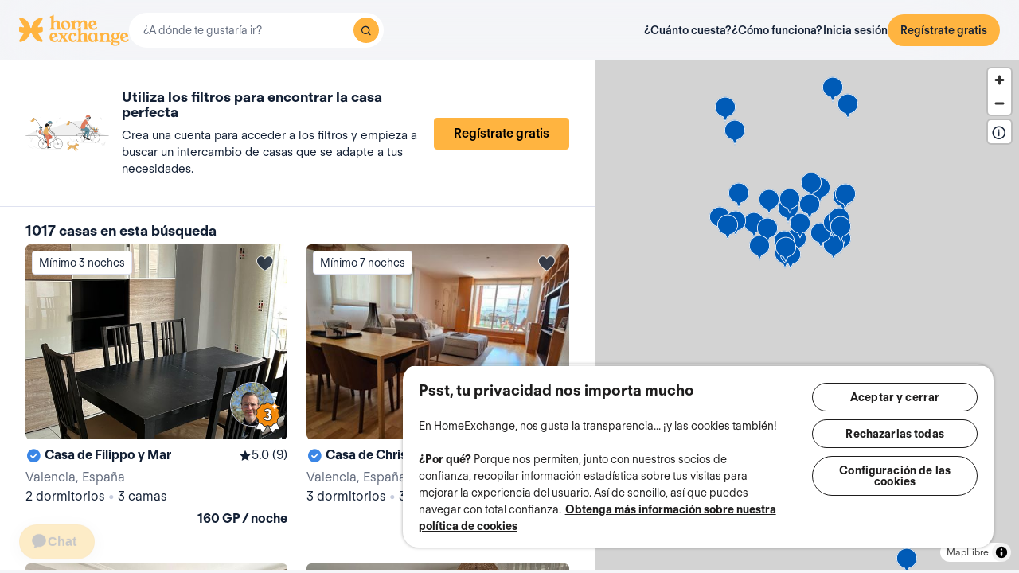

--- FILE ---
content_type: image/svg+xml
request_url: https://image.homeexchange.fr/images/website/badge/badge-3.svg
body_size: 9069
content:
<svg width="39" height="47" viewBox="0 0 39 47" fill="none" xmlns="http://www.w3.org/2000/svg">
<g clip-path="url(#clip0_4041_46977)">
<path d="M6.9884 30.4224L2.42047 38.6824C1.95436 39.5361 1.9427 40.5051 2.39717 41.1743C2.7351 41.6819 3.28278 41.9357 3.91204 41.878L8.02551 41.4857C8.27022 41.4627 8.46832 41.5665 8.58485 41.7857L10.5192 45.3966C10.8106 45.9388 11.3349 46.2503 11.9409 46.2618C12.7449 46.2618 13.5606 45.7196 14.0151 44.8659L19.6784 34.587" fill="white"/>
<path d="M11.9289 46.7116C11.1481 46.7116 10.4606 46.2963 10.0877 45.6042L8.15332 41.9933C8.15332 41.9933 8.11836 41.9241 8.04844 41.9356L3.93497 42.3278C3.14258 42.4086 2.4201 42.0625 1.98894 41.428C1.45291 40.632 1.45291 39.4668 1.98894 38.4631L6.56853 30.2031C6.69671 29.9839 6.97638 29.9032 7.19778 30.0185C7.41919 30.1454 7.50076 30.4223 7.38423 30.6415L2.81629 38.9015C2.43175 39.6052 2.4201 40.3897 2.76968 40.9089C3.01439 41.2665 3.39894 41.4395 3.84175 41.4049L7.95522 41.0127C8.37472 40.9665 8.77092 41.1627 8.96902 41.5549L10.9034 45.1658C11.1132 45.558 11.4744 45.7772 11.9172 45.7772C12.5581 45.7772 13.2107 45.3273 13.5836 44.6236L19.2585 34.3447C19.3867 34.1255 19.6664 34.0447 19.8878 34.1601C20.1092 34.287 20.2024 34.5639 20.0742 34.783L14.4109 45.0619C13.8749 46.0541 12.896 46.7001 11.9289 46.7001V46.7116Z" fill="#1E1D1D"/>
<path d="M19.2812 34.5754L24.9446 44.8543C25.4107 45.708 26.2264 46.2502 27.0188 46.2502C27.6247 46.2502 28.1491 45.9387 28.4404 45.385L30.3748 41.7741C30.4913 41.5549 30.6894 41.4511 30.9341 41.4741L35.0476 41.8664C35.6652 41.9241 36.2129 41.6703 36.5625 41.1627C37.0053 40.5051 36.9936 39.5245 36.5392 38.6708L31.9712 30.4108" fill="white"/>
<path d="M27.0423 46.7117C26.0635 46.7117 25.0846 46.0656 24.5486 45.0735L18.8853 34.7946C18.7571 34.5754 18.8503 34.287 19.0717 34.1716C19.2932 34.0447 19.5845 34.1255 19.701 34.3562L25.3643 44.6351C25.7489 45.3388 26.4014 45.7888 27.0307 45.7888C27.4735 45.7888 27.8347 45.5696 28.0445 45.1773L29.9789 41.5664C30.1886 41.1742 30.5498 40.9781 31.0043 41.0242L35.1178 41.4165C35.5722 41.4511 35.9451 41.278 36.1898 40.9204C36.5394 40.4013 36.5161 39.6053 36.1432 38.9015L31.5753 30.6415C31.4471 30.4223 31.5287 30.1339 31.7618 30.0185C31.9832 29.8916 32.2745 29.9724 32.391 30.2031L36.9589 38.4632C37.5066 39.4668 37.5066 40.632 36.9589 41.428C36.5278 42.074 35.8053 42.4086 35.0129 42.3278L30.8994 41.9356C30.8295 41.9356 30.8179 41.9356 30.7946 41.9933L28.8602 45.6042C28.4873 46.2964 27.7998 46.7117 27.0307 46.7117H27.0423Z" fill="#1E1D1D"/>
<path d="M35.8062 15.4366C36.1558 14.5483 36.1325 13.5793 35.7246 12.714C35.3284 11.8488 34.6059 11.1912 33.697 10.8797C32.1588 10.3375 31.0052 9.02239 30.6789 7.43037C30.4925 6.49592 29.9331 5.69991 29.1291 5.18078C28.325 4.66164 27.3578 4.50013 26.4256 4.71932C24.8408 5.08849 23.1395 4.59242 22.0091 3.43879C21.3449 2.75814 20.436 2.37744 19.4805 2.37744C18.5249 2.37744 17.616 2.75814 16.9518 3.43879C15.8098 4.60396 14.1201 5.08849 12.5353 4.71932C11.6031 4.50013 10.6359 4.66164 9.83188 5.18078C9.02783 5.69991 8.46849 6.49592 8.28204 7.43037C7.95576 9.01085 6.80212 10.3375 5.26394 10.8797C4.35502 11.2028 3.63254 11.8488 3.23634 12.714C2.84014 13.5793 2.80518 14.5483 3.15477 15.4366C3.74907 16.9363 3.4927 18.6668 2.50221 19.9473C1.91956 20.6972 1.6632 21.6316 1.80303 22.5776C1.94287 23.5236 2.44394 24.3427 3.22469 24.908C4.54146 25.8539 5.2756 27.446 5.13576 29.0495C5.05419 29.9955 5.35717 30.9184 5.98642 31.6337C6.16122 31.8298 6.34766 32.0028 6.55741 32.1528C7.03518 32.4989 7.58287 32.7181 8.16551 32.7988C8.17717 32.7988 8.20047 32.7988 8.21212 32.7988C8.29369 32.7988 8.36361 32.8104 8.44518 32.8219C8.72485 32.8334 8.99287 32.8796 9.26088 32.9373C10.5544 33.2488 11.6963 34.0909 12.3256 35.2792C12.7218 36.0175 13.3394 36.5828 14.1085 36.8827C14.2134 36.9289 14.3299 36.9635 14.4464 36.9981C15.3087 37.2519 16.2177 37.1711 17.0217 36.7673C17.08 36.7443 17.1266 36.7097 17.1849 36.6866C17.2664 36.6404 17.348 36.6058 17.4296 36.5597C17.4529 36.5597 17.4645 36.5366 17.4878 36.5366C17.5577 36.502 17.6393 36.4674 17.7209 36.4328C17.7209 36.4328 17.7325 36.4328 17.7442 36.4328C17.8258 36.3982 17.919 36.3636 18.0122 36.3405C18.0239 36.3405 18.0355 36.3405 18.0472 36.329C18.1287 36.3059 18.2103 36.2828 18.2919 36.2597C18.2919 36.2597 18.3152 36.2597 18.3268 36.2597C18.4783 36.2251 18.6415 36.1905 18.793 36.1674C18.8046 36.1674 18.8163 36.1674 18.8279 36.1674C19.0493 36.1328 19.2707 36.1213 19.4921 36.1213C19.7135 36.1213 19.9349 36.1328 20.1563 36.1674C20.168 36.1674 20.1796 36.1674 20.203 36.1674C20.3661 36.1905 20.5176 36.2251 20.6691 36.2597C20.6691 36.2597 20.6924 36.2597 20.704 36.2597C20.7856 36.2828 20.8672 36.3059 20.9487 36.329C20.9604 36.329 20.972 36.329 20.9837 36.3405C21.0769 36.3751 21.1585 36.3982 21.2517 36.4328C21.2517 36.4328 21.2634 36.4328 21.275 36.4328C21.3566 36.4674 21.4265 36.502 21.4964 36.5366C21.5197 36.5366 21.543 36.5597 21.5547 36.5712C21.6363 36.6058 21.7178 36.652 21.7877 36.6981C22.2539 36.9635 22.7666 37.1134 23.291 37.148C23.4075 37.148 23.524 37.148 23.6406 37.148C23.7571 37.148 23.8736 37.1365 23.9901 37.1134C24.1649 37.0904 24.3397 37.0558 24.5145 36.9981C25.4351 36.7327 26.1925 36.1213 26.647 35.2792C26.8334 34.9215 27.0782 34.5985 27.3462 34.2986C28.1619 33.4218 29.3039 32.8796 30.5274 32.8104C30.609 32.8104 30.6789 32.7988 30.7605 32.7873C30.7721 32.7873 30.7954 32.7873 30.8071 32.7873C31.3897 32.7065 31.9374 32.4874 32.4152 32.1413C32.6249 31.9913 32.8114 31.8182 32.9862 31.6221C33.6154 30.9069 33.9184 29.984 33.8368 29.038C33.697 27.4229 34.4311 25.8424 35.7479 24.8964C36.5287 24.3427 37.0297 23.5121 37.1696 22.5661C37.3094 21.6201 37.053 20.6857 36.4704 19.9358C35.4682 18.6553 35.2235 16.9248 35.8178 15.4251L35.8062 15.4366Z" fill="#F18707"/>
<path d="M23.5125 37.6442C23.4309 37.6442 23.3377 37.6442 23.2561 37.6442C22.6618 37.6096 22.0909 37.4365 21.5548 37.1481C21.5548 37.1481 21.5548 37.1481 21.5432 37.1481C21.4732 37.1135 21.4033 37.0673 21.3334 37.0327C21.2052 36.9751 21.147 36.9404 21.077 36.9174C20.9838 36.8828 20.9023 36.8482 20.8207 36.8251C20.7158 36.7905 20.6459 36.7674 20.5643 36.7559C20.4012 36.7097 20.2613 36.6866 20.1215 36.6636C19.6437 36.6059 19.2825 36.6059 18.8863 36.6636C18.7115 36.6866 18.5717 36.7213 18.4318 36.7559C18.327 36.7789 18.257 36.802 18.1871 36.8251C18.0706 36.8597 17.989 36.8943 17.9191 36.9174C17.8259 36.952 17.7676 36.9866 17.6977 37.0097C17.5695 37.0673 17.4996 37.1135 17.4297 37.1481L17.2549 37.2404C16.346 37.6903 15.3205 37.7826 14.3417 37.5057C14.2135 37.4711 14.0853 37.425 13.9571 37.3788C13.0832 37.0327 12.3723 36.3867 11.9295 35.5561C11.3702 34.4947 10.3564 33.7218 9.16779 33.4449C8.93474 33.3872 8.69003 33.3526 8.43366 33.3411C8.34044 33.3411 8.25887 33.3296 8.16565 33.318C7.45482 33.2257 6.82556 32.9719 6.28953 32.5797C6.04482 32.4067 5.82341 32.199 5.63697 31.9798C4.92614 31.1607 4.57655 30.1225 4.66978 29.0496C4.79796 27.596 4.13374 26.1655 2.94515 25.3118C2.05953 24.6773 1.48854 23.7428 1.33705 22.67C1.18556 21.5971 1.46523 20.5473 2.12945 19.6936C3.02672 18.5399 3.24812 16.9825 2.72374 15.6328C2.32755 14.6291 2.3625 13.5332 2.80531 12.5526C3.25978 11.572 4.07548 10.8337 5.10093 10.4645C6.48763 9.97996 7.52474 8.79172 7.81606 7.36121C8.02581 6.29986 8.65507 5.40002 9.57565 4.81167C10.4962 4.23485 11.5799 4.03873 12.6404 4.29253C14.0737 4.62709 15.6002 4.17717 16.614 3.1389C18.1289 1.59302 20.8323 1.59302 22.3472 3.1389C23.3727 4.17717 24.8875 4.62709 26.3209 4.29253C27.3813 4.05027 28.465 4.23485 29.3856 4.81167C30.3061 5.40002 30.9237 6.29986 31.1451 7.36121C31.4365 8.79172 32.4736 9.97996 33.8603 10.4645C34.8857 10.8221 35.7014 11.5604 36.1559 12.5526C36.6104 13.5332 36.6337 14.6291 36.2491 15.6328C35.7131 16.9825 35.9461 18.5399 36.8434 19.6936C37.5076 20.5473 37.7873 21.6086 37.6358 22.67C37.4843 23.7428 36.9133 24.6773 36.0277 25.3118C34.8391 26.1655 34.1749 27.596 34.3031 29.0496C34.3963 30.1225 34.0584 31.1607 33.3475 31.9798C33.1611 32.199 32.9397 32.3951 32.7066 32.5682C32.159 32.9604 31.5297 33.2142 30.8771 33.3065C30.7373 33.318 30.6441 33.3296 30.5625 33.3411C29.4788 33.3988 28.4417 33.8948 27.6959 34.6793C27.4512 34.9447 27.2414 35.2446 27.0666 35.5561C26.5656 36.5136 25.7032 37.2058 24.6545 37.5057C24.4564 37.5634 24.2583 37.6096 24.0602 37.6326C23.932 37.6557 23.7922 37.6672 23.664 37.6672C23.6174 37.6672 23.5708 37.6672 23.5242 37.6672L23.5125 37.6442ZM22.0093 36.329C22.4171 36.5597 22.8599 36.6866 23.3144 36.7213C23.4193 36.7213 23.5125 36.7213 23.6174 36.7213C23.7223 36.7213 23.8155 36.7097 23.9204 36.6982C24.0718 36.6751 24.2233 36.6405 24.3748 36.6059C25.1789 36.3752 25.8314 35.8445 26.216 35.1062C26.4257 34.7139 26.6821 34.3563 26.9851 34.0333C27.8823 33.0642 29.1642 32.4759 30.4809 32.3951C30.5509 32.3951 30.6208 32.3951 30.6907 32.372C31.2267 32.3028 31.7161 32.1067 32.124 31.8068C32.3104 31.6683 32.4852 31.5184 32.6251 31.3453C33.1728 30.7223 33.4291 29.9263 33.3592 29.0957C33.2077 27.3307 34.0118 25.5771 35.4684 24.5389C36.1442 24.0543 36.5871 23.3391 36.7036 22.52C36.8201 21.7009 36.6104 20.8934 36.0976 20.2358C35.0023 18.8284 34.7226 16.9249 35.3751 15.2752C35.6781 14.5022 35.6548 13.6601 35.3052 12.9102C34.9556 12.1603 34.338 11.5951 33.5456 11.3182C31.856 10.7183 30.5858 9.27624 30.2246 7.53425C30.0614 6.72671 29.5837 6.03452 28.8845 5.58461C28.1853 5.13469 27.3463 4.99625 26.5306 5.18083C24.7827 5.58461 22.9182 5.0424 21.6713 3.7734C20.5061 2.58515 18.4435 2.58515 17.2782 3.7734C16.0313 5.05393 14.1669 5.58461 12.419 5.18083C11.6032 4.99625 10.7642 5.13469 10.0651 5.58461C9.36589 6.03452 8.88812 6.72671 8.72498 7.53425C8.3754 9.27624 7.10523 10.7298 5.40391 11.3182C4.62317 11.5951 3.99391 12.1603 3.64432 12.9102C3.29474 13.6601 3.27143 14.5022 3.57441 15.2752C4.22697 16.9249 3.9473 18.8284 2.85193 20.2358C2.3392 20.8934 2.12945 21.7009 2.24598 22.52C2.3625 23.3391 2.80531 24.0543 3.48118 24.5389C4.93779 25.5771 5.74184 27.3307 5.59036 29.0957C5.52044 29.9148 5.7768 30.7223 6.32449 31.3453C6.47598 31.5184 6.63912 31.6683 6.82556 31.7952C7.24507 32.0952 7.72284 32.2913 8.22391 32.3605C8.32879 32.372 8.3987 32.3836 8.46862 32.3836C8.75994 32.3951 9.06292 32.4413 9.36589 32.5105C10.8109 32.8566 12.0461 33.791 12.7336 35.0946C13.0715 35.7407 13.6075 36.2136 14.2834 36.4905C14.3766 36.5251 14.4815 36.5597 14.5747 36.5943C15.3205 36.8135 16.1129 36.7443 16.8004 36.3982L16.9403 36.329C17.0218 36.2829 17.1151 36.2367 17.2083 36.1906C17.3598 36.1214 17.4413 36.0868 17.5229 36.0521C17.6394 36.006 17.7443 35.9714 17.8375 35.9368C17.9657 35.8906 18.059 35.8676 18.1522 35.8445C18.3503 35.7983 18.5251 35.7522 18.6999 35.7291C19.2709 35.6484 19.7253 35.6599 20.2031 35.7291C20.4245 35.7637 20.5993 35.7983 20.7624 35.833C20.8906 35.8676 20.9722 35.8906 21.0654 35.9252C21.2052 35.9714 21.2985 36.006 21.4033 36.0406C21.5199 36.0868 21.6014 36.1214 21.683 36.156C21.8345 36.2252 21.9161 36.2713 21.9976 36.3175C21.9976 36.3175 21.9976 36.3175 22.0093 36.3175V36.329Z" fill="#1E1D1D"/>
<g opacity="0.25">
<path d="M23.0348 35.2793C22.9649 35.2793 22.895 35.2793 22.8251 35.2793C22.3357 35.2447 21.8579 35.1062 21.4267 34.864C21.4267 34.864 21.4267 34.864 21.4151 34.864C21.3452 34.8294 21.2869 34.7947 21.2286 34.7717L21.182 34.7486C21.1237 34.7255 21.0538 34.6909 20.9956 34.6678C20.9023 34.6332 20.8324 34.5986 20.7509 34.5756C20.6576 34.5409 20.5877 34.5294 20.5178 34.5063C20.3663 34.4717 20.2265 34.4371 20.0983 34.414C19.6438 34.3564 19.3292 34.3564 18.9447 34.414C18.7815 34.4371 18.6417 34.4602 18.5135 34.4948C18.4203 34.5179 18.3504 34.5409 18.2804 34.564C18.1756 34.5986 18.094 34.6217 18.0241 34.6563C17.9425 34.6909 17.8726 34.714 17.8143 34.7486L17.7677 34.7717C17.6978 34.8063 17.6279 34.8409 17.558 34.8755C17.5114 34.8986 17.4647 34.9332 17.4065 34.9563C16.6607 35.3254 15.81 35.4062 15.0176 35.1639C14.9128 35.1293 14.8079 35.0947 14.703 35.0601C13.9805 34.7717 13.4095 34.2525 13.0366 33.5604C12.5123 32.5682 11.5684 31.8414 10.4497 31.5876C10.2166 31.53 9.99524 31.4953 9.76218 31.4838C9.69226 31.4838 9.62234 31.4838 9.55243 31.4607H9.50582C8.96978 31.3915 8.4454 31.1839 8.01425 30.8608C7.81615 30.7109 7.6297 30.5494 7.47821 30.3648C6.89557 29.6957 6.6159 28.842 6.68582 27.9537C6.80235 26.5924 6.18474 25.2542 5.07772 24.4582C4.35524 23.939 3.87747 23.1661 3.76094 22.2893C3.63276 21.4126 3.86582 20.5473 4.4135 19.8436C5.25251 18.7707 5.46226 17.3056 4.96119 16.0366C4.63491 15.206 4.65821 14.3177 5.03111 13.5102C5.404 12.7026 6.06821 12.0912 6.91887 11.8028C8.21234 11.3413 9.19119 10.2338 9.45921 8.89561C9.634 8.03038 10.1467 7.28052 10.9042 6.80753C11.6616 6.323 12.5589 6.17303 13.4212 6.38068C14.7613 6.69216 16.1946 6.27686 17.1501 5.29626C17.7677 4.66176 18.6067 4.31567 19.504 4.31567C20.4013 4.31567 21.2403 4.66176 21.8579 5.29626C22.8134 6.27686 24.2467 6.69216 25.5868 6.38068C26.4608 6.17303 27.358 6.33454 28.1038 6.80753C28.8613 7.29206 29.3623 8.03038 29.5488 8.89561C29.8168 10.2338 30.7956 11.3413 32.0891 11.8028C32.9281 12.1027 33.604 12.7026 33.9769 13.5102C34.3498 14.3177 34.3731 15.2175 34.0468 16.0366C33.5457 17.3056 33.7555 18.7592 34.5945 19.8436C35.1422 20.5473 35.3752 21.4126 35.2471 22.2893C35.1189 23.1661 34.6528 23.939 33.9303 24.4582C32.8116 25.2542 32.194 26.5924 32.3222 27.9537C32.4037 28.842 32.1241 29.6957 31.5298 30.3648C31.3666 30.5494 31.1918 30.7109 30.9937 30.8493C30.5509 31.1723 30.0266 31.38 29.4905 31.4492C29.374 31.4607 29.3041 31.4723 29.2342 31.4723C28.2204 31.53 27.2415 31.9914 26.554 32.7297C26.3209 32.9835 26.1228 33.2604 25.9714 33.5488C25.5518 34.3333 24.8527 34.8986 23.9904 35.1524C23.8272 35.1985 23.6641 35.2331 23.5009 35.2562C23.3961 35.2677 23.2795 35.2793 23.1747 35.2793C23.1397 35.2793 23.0931 35.2793 23.0581 35.2793H23.0348ZM21.6132 34.564C21.9977 34.7717 22.4172 34.8986 22.8484 34.9216C22.9416 34.9216 23.0465 34.9216 23.1397 34.9216C23.2329 34.9216 23.3378 34.9101 23.431 34.8986C23.5825 34.8755 23.7223 34.8524 23.8622 34.8063C24.6313 34.5871 25.2605 34.0795 25.6334 33.3758C25.8082 33.0528 26.018 32.7528 26.2743 32.4759C27.0318 31.6684 28.0922 31.1723 29.1875 31.1031C29.2575 31.1031 29.3157 31.1031 29.3856 31.08C29.91 31.0108 30.3645 30.8262 30.7607 30.5378C30.9355 30.4109 31.0986 30.261 31.2385 30.0994C31.7628 29.4996 32.0075 28.7382 31.9376 27.9537C31.8095 26.477 32.4853 25.0119 33.6972 24.1467C34.3498 23.6852 34.7693 22.993 34.8742 22.2086C34.9907 21.4241 34.7809 20.6512 34.2915 20.0167C33.3709 18.84 33.1495 17.2595 33.6856 15.8751C33.9769 15.1368 33.9536 14.3292 33.6156 13.614C33.2777 12.8987 32.6834 12.3565 31.926 12.0912C30.516 11.5951 29.4556 10.3838 29.1526 8.93022C28.9895 8.15728 28.535 7.48817 27.8591 7.06133C27.1833 6.63448 26.3909 6.49605 25.6101 6.68063C24.1535 7.01518 22.592 6.56527 21.5549 5.50392C20.9956 4.93864 20.2498 4.62716 19.4457 4.62716C18.6417 4.62716 17.8959 4.93864 17.3366 5.50392C16.2995 6.56527 14.738 7.02672 13.2814 6.68063C12.5006 6.49605 11.6966 6.63448 11.0323 7.06133C10.3681 7.48817 9.90201 8.15728 9.73887 8.93022C9.44755 10.3838 8.38714 11.5951 6.96549 12.0912C6.20805 12.3565 5.61375 12.8987 5.27582 13.6255C4.93788 14.3408 4.92623 15.1483 5.2059 15.8866C5.75358 17.271 5.52053 18.8515 4.59995 20.0282C4.11053 20.6512 3.90078 21.4356 4.0173 22.2201C4.13383 23.0046 4.55334 23.6968 5.19425 24.1582C6.40615 25.0234 7.08201 26.4886 6.95383 27.9652C6.88392 28.7497 7.14028 29.5226 7.65301 30.1225C7.79284 30.284 7.95598 30.434 8.13077 30.5609C8.52697 30.8493 8.99309 31.0339 9.47086 31.1031C9.57573 31.1146 9.634 31.1262 9.70392 31.1262C9.94863 31.1377 10.1933 31.1723 10.4497 31.2415C11.6616 31.53 12.6871 32.3144 13.258 33.3988C13.5843 34.0103 14.0971 34.4717 14.7496 34.7371C14.8428 34.7717 14.9361 34.8063 15.0293 34.8294C15.7518 35.037 16.5092 34.9678 17.1618 34.6448C17.2084 34.6217 17.255 34.5986 17.2899 34.5756C17.3599 34.5294 17.4414 34.4948 17.5114 34.4602L17.5696 34.4371C17.6395 34.4025 17.7095 34.3794 17.7794 34.3448C17.8726 34.2987 17.9658 34.2756 18.0474 34.2525C18.1523 34.2179 18.2338 34.1949 18.3037 34.1718C18.4669 34.1256 18.6184 34.1026 18.7582 34.0795H18.8048C19.201 34.0218 19.5972 34.0218 20.0167 34.0795C20.2032 34.1026 20.343 34.1372 20.4828 34.1718C20.5877 34.1949 20.6576 34.2179 20.7392 34.241C20.8557 34.2756 20.9373 34.3102 21.0189 34.3448C21.1121 34.3794 21.182 34.414 21.2519 34.4487L21.3102 34.4717C21.3801 34.5063 21.45 34.5409 21.5316 34.5871C21.5433 34.5871 21.5549 34.5871 21.5549 34.5986L21.6132 34.564Z" fill="white"/>
</g>
<path d="M29.526 1.60449C29.526 5.13462 26.6361 7.99564 23.0703 7.99564C26.6361 7.99564 29.526 10.8567 29.526 14.3868C29.526 10.8567 32.4159 7.99564 35.9817 7.99564C32.4159 7.99564 29.526 5.14616 29.526 1.60449Z" fill="#E0DCD6"/>
<path d="M12.9316 24.8157L17.0101 23.2698C17.3131 24.3657 17.9423 24.9195 19.0493 24.9195C19.8301 24.9195 20.6108 24.4234 20.6108 23.3275C20.6108 22.4046 19.9583 21.7008 18.6998 21.7008H17.6626V18.1823H19.0027C19.9117 18.1823 20.4943 17.6285 20.4943 16.7864C20.4943 15.8865 19.8884 15.3443 19.0027 15.3443C18.1754 15.3443 17.6976 15.7481 17.3597 16.6133L13.6074 14.6406C14.3183 12.6909 16.5323 11.272 19.1193 11.272C22.3471 11.272 24.9107 12.9678 24.9107 15.9327C24.9107 17.5824 24.13 18.8975 22.8249 19.7743V19.8435C24.4679 20.5934 25.4701 21.9662 25.4701 23.9389C25.4701 27.0076 22.8948 28.8995 19.3989 28.8995C16.1711 28.8995 13.7589 27.1229 12.9199 24.8041L12.9316 24.8157Z" fill="white"/>
<path fill-rule="evenodd" clip-rule="evenodd" d="M14.1836 14.4352L17.1506 15.9951C17.3022 15.7201 17.4866 15.4842 17.7188 15.3011C18.0797 15.0165 18.5108 14.8944 19.0026 14.8944C19.5367 14.8944 20.0282 15.059 20.3897 15.401C20.7544 15.746 20.9442 16.2314 20.9442 16.7864C20.9442 17.3154 20.7584 17.7888 20.3974 18.1281C20.0391 18.4648 19.5483 18.6323 19.0026 18.6323H18.1125V21.2509H18.6996C19.4114 21.2509 20.007 21.4509 20.4298 21.8351C20.8558 22.2224 21.0607 22.7561 21.0607 23.3275C21.0607 23.9911 20.8198 24.5159 20.4222 24.8704C20.0334 25.217 19.5304 25.3695 19.0492 25.3695C18.4182 25.3695 17.8744 25.2101 17.4415 24.8527C17.1291 24.5947 16.9004 24.2548 16.7348 23.8554L13.5183 25.0745C14.4155 26.9916 16.546 28.4496 19.3988 28.4496C21.0699 28.4496 22.4819 27.9971 23.4658 27.2173C24.4401 26.4452 25.0199 25.3344 25.0199 23.9389C25.0199 22.1544 24.1318 20.9347 22.6379 20.2529C22.4776 20.1798 22.3747 20.0198 22.3747 19.8435V19.7743C22.3747 19.6244 22.4494 19.4844 22.5738 19.4008C23.7647 18.6008 24.4606 17.4207 24.4606 15.9327C24.4606 14.5957 23.8893 13.5611 22.9528 12.8487C22.0047 12.1273 20.6598 11.722 19.1191 11.722C16.8502 11.722 14.9481 12.8783 14.1836 14.4352ZM12.8731 24.3566L16.8504 22.8491C16.9688 22.8042 17.1006 22.8113 17.2135 22.8685C17.3264 22.9258 17.4099 23.0279 17.4437 23.1499C17.5799 23.6428 17.7752 23.9611 18.0146 24.1587C18.2488 24.3521 18.5732 24.4695 19.0492 24.4695C19.3487 24.4695 19.6265 24.3741 19.8233 24.1986C20.0112 24.0311 20.1607 23.7599 20.1607 23.3275C20.1607 22.9761 20.0393 22.6964 19.8244 22.5011C19.6062 22.3028 19.2463 22.1509 18.6996 22.1509H17.6625C17.414 22.1509 17.2125 21.9494 17.2125 21.7009V18.1823C17.2125 17.9338 17.414 17.7323 17.6625 17.7323H19.0026C19.3658 17.7323 19.6208 17.6229 19.781 17.4723C19.9386 17.3241 20.0442 17.0996 20.0442 16.7864C20.0442 16.4416 19.9309 16.2059 19.7712 16.0548C19.6084 15.9008 19.3541 15.7944 19.0026 15.7944C18.667 15.7944 18.4456 15.8741 18.2762 16.0077C18.0979 16.1484 17.9321 16.3843 17.7787 16.7771C17.7321 16.8964 17.6369 16.9902 17.5169 17.035C17.3969 17.0797 17.2635 17.0713 17.1501 17.0117L13.3979 15.0389C13.1985 14.9341 13.1074 14.6981 13.1845 14.4865C13.9736 12.3223 16.3856 10.822 19.1191 10.822C20.8063 10.822 22.3571 11.2646 23.4978 12.1324C24.6501 13.0091 25.3606 14.3049 25.3606 15.9327C25.3606 17.5061 24.7076 18.8069 23.6059 19.7465C25.0472 20.6138 25.9199 22.0282 25.9199 23.9389C25.9199 25.6122 25.2121 26.9817 24.0248 27.9227C22.8471 28.8561 21.2235 29.3496 19.3988 29.3496C16.0025 29.3496 13.407 27.4733 12.4966 24.9573C12.425 24.7594 12.5001 24.5384 12.6774 24.425C12.738 24.3863 12.8051 24.3636 12.8731 24.3566Z" fill="#1E1D1D"/>
<g opacity="0.25">
<path d="M19.3766 33.3871C11.9071 33.3871 5.83594 27.3767 5.83594 19.9819C5.83594 12.587 11.9187 6.58813 19.3766 6.58813C26.8344 6.58813 32.9173 12.5986 32.9173 19.9934C32.9173 27.3882 26.8461 33.3986 19.3766 33.3986V33.3871ZM19.3766 6.93423C12.1052 6.93423 6.18552 12.7947 6.18552 19.9934C6.18552 27.1921 12.1052 33.0526 19.3766 33.0526C26.648 33.0526 32.5677 27.1921 32.5677 19.9934C32.5677 12.7947 26.648 6.93423 19.3766 6.93423Z" fill="white"/>
</g>
<path d="M29.7354 0.00012207C29.7354 4.48417 26.1012 8.1183 21.6172 8.1183C26.1012 8.1183 29.7354 11.7524 29.7354 16.2365C29.7354 11.7524 33.3695 8.1183 37.8535 8.1183C33.3695 8.1183 29.7354 4.49883 29.7354 0.00012207Z" fill="white"/>
<path fill-rule="evenodd" clip-rule="evenodd" d="M21.6172 8.1183C22.5535 8.1183 23.4527 8.27675 24.2895 8.56828C26.6236 9.38144 28.4722 11.2301 29.2854 13.5642C29.5769 14.401 29.7354 15.3002 29.7354 16.2365C29.7354 15.3002 29.8938 14.401 30.1853 13.5642C30.9983 11.2307 32.8462 9.38243 35.1794 8.56893C36.0167 8.27698 36.9166 8.1183 37.8535 8.1183C36.9164 8.1183 36.0164 7.96021 35.1789 7.66905C32.845 6.8576 30.9968 5.0126 30.1844 2.67546C29.8935 1.83851 29.7354 0.938439 29.7354 0.00012207C29.7354 0.93737 29.5766 1.83749 29.2845 2.67505C28.4709 5.00791 26.6227 6.85547 24.2895 7.66833C23.4527 7.95986 22.5535 8.1183 21.6172 8.1183ZM25.4442 8.11831C27.325 9.00635 28.8473 10.5287 29.7354 12.4095C30.623 10.5296 32.1444 9.00772 34.024 8.1195C32.1435 7.23296 30.6213 5.71265 29.7339 3.83034C28.8456 5.70964 27.3239 7.23076 25.4442 8.11831Z" fill="#F18707"/>
</g>
<defs>
<clipPath id="clip0_4041_46977">
<rect width="38.4545" height="46.1455" fill="white" transform="translate(0.253906 0.854614)"/>
</clipPath>
</defs>
</svg>


--- FILE ---
content_type: image/svg+xml
request_url: https://image.homeexchange.fr/images/website/badge/badge-2.svg
body_size: 7632
content:
<svg width="39" height="47" viewBox="0 0 39 47" fill="none" xmlns="http://www.w3.org/2000/svg">
<path d="M12.4229 31.8644L12.5044 43.5738C12.5044 44.5428 12.9589 45.3965 13.6697 45.7772C14.2057 46.0656 14.8117 46.031 15.3361 45.6849L18.7737 43.4123C19.1932 43.1469 19.6127 43.1585 19.9623 43.4123L23.3999 45.6849C23.9126 46.031 24.5302 46.0656 25.0662 45.7772C25.7771 45.3965 26.2315 44.5313 26.2315 43.5738L26.3131 31.8644" fill="white"/>
<path d="M14.4147 46.4347C14.0885 46.4347 13.7505 46.354 13.4359 46.1924C13.4009 46.1694 13.3543 46.1463 13.331 46.1117C12.5037 45.581 12.0259 44.6235 12.0259 43.5737L11.9443 31.8643C11.9443 31.6105 12.1541 31.4028 12.4105 31.4028C12.6668 31.4028 12.8766 31.6105 12.8766 31.8643L12.9581 43.5737C12.9581 44.3697 13.3194 45.0734 13.8787 45.3734C14.2633 45.581 14.6944 45.558 15.0673 45.3042L18.5049 43.0315C19.0876 42.6623 19.7052 42.6739 20.2295 43.0315L23.6438 45.3042C24.0167 45.558 24.4362 45.581 24.8324 45.3734C24.8557 45.3734 24.8674 45.3503 24.8907 45.3503C25.3918 45.0734 25.753 44.3697 25.753 43.5737L25.8346 31.8643C25.8346 31.6105 26.0443 31.4028 26.3007 31.4028C26.5571 31.4028 26.7668 31.6105 26.7668 31.8643L26.6852 43.5737C26.6852 44.7043 26.1259 45.731 25.2752 46.1809C24.5761 46.5501 23.7953 46.5039 23.1311 46.0655L19.6935 43.7929C19.5537 43.6891 19.3439 43.5852 19.0176 43.7929L15.5917 46.0655C15.2305 46.3078 14.8226 46.4347 14.4264 46.4347H14.4147Z" fill="#1E1D1D"/>
<path d="M35.6802 14.9404C36.0298 14.0521 36.0065 13.083 35.5986 12.2178C35.2024 11.3526 34.4799 10.695 33.571 10.3835C32.0328 9.84132 30.8792 8.52617 30.5529 6.93415C30.3665 5.99971 29.8071 5.2037 29.0031 4.68456C28.199 4.16543 27.2318 4.00392 26.2996 4.22311C24.7148 4.59227 23.0135 4.09621 21.8832 2.94257C21.219 2.26193 20.31 1.88123 19.3545 1.88123C18.399 1.88123 17.49 2.26193 16.8258 2.94257C15.6838 4.10774 13.9942 4.59227 12.4094 4.22311C11.4771 4.00392 10.5099 4.16543 9.7059 4.68456C8.90185 5.2037 8.34251 5.99971 8.15606 6.93415C7.82978 8.51464 6.67615 9.84132 5.13797 10.3835C4.22904 10.7065 3.50656 11.3526 3.11036 12.2178C2.71416 13.083 2.67921 14.0521 3.02879 14.9404C3.62309 16.4401 3.36673 18.1706 2.37623 19.4511C1.79359 20.201 1.53722 21.1354 1.67706 22.0814C1.81689 23.0274 2.31797 23.8465 3.09871 24.4117C4.41549 25.3577 5.14962 26.9497 5.00978 28.5533C4.92821 29.4993 5.23119 30.4222 5.86045 31.1374C6.03524 31.3336 6.22168 31.5066 6.43144 31.6566C6.9092 32.0027 7.45689 32.2219 8.03954 32.3026C8.05119 32.3026 8.07449 32.3026 8.08615 32.3026C8.16772 32.3026 8.23764 32.3142 8.31921 32.3257C8.59888 32.3372 8.86689 32.3834 9.13491 32.4411C10.4284 32.7525 11.5704 33.5947 12.1996 34.7829C12.5958 35.5213 13.2134 36.0865 13.9825 36.3865C14.0874 36.4326 14.2039 36.4672 14.3204 36.5019C15.1828 36.7557 16.0917 36.6749 16.8957 36.2711C16.954 36.2481 17.0006 36.2134 17.0589 36.1904C17.1404 36.1442 17.222 36.1096 17.3036 36.0635C17.3269 36.0635 17.3385 36.0404 17.3618 36.0404C17.4318 36.0058 17.5133 35.9712 17.5949 35.9366C17.5949 35.9366 17.6066 35.9366 17.6182 35.9366C17.6998 35.902 17.793 35.8674 17.8862 35.8443C17.8979 35.8443 17.9095 35.8443 17.9212 35.8327C18.0028 35.8097 18.0843 35.7866 18.1659 35.7635C18.1659 35.7635 18.1892 35.7635 18.2009 35.7635C18.3523 35.7289 18.5155 35.6943 18.667 35.6712C18.6786 35.6712 18.6903 35.6712 18.7019 35.6712C18.9233 35.6366 19.1447 35.6251 19.3661 35.6251C19.5876 35.6251 19.809 35.6366 20.0304 35.6712C20.042 35.6712 20.0537 35.6712 20.077 35.6712C20.2401 35.6943 20.3916 35.7289 20.5431 35.7635C20.5431 35.7635 20.5664 35.7635 20.578 35.7635C20.6596 35.7866 20.7412 35.8097 20.8228 35.8327C20.8344 35.8327 20.8461 35.8327 20.8577 35.8443C20.9509 35.8789 21.0325 35.902 21.1257 35.9366C21.1257 35.9366 21.1374 35.9366 21.149 35.9366C21.2306 35.9712 21.3005 36.0058 21.3704 36.0404C21.3938 36.0404 21.4171 36.0635 21.4287 36.075C21.5103 36.1096 21.5918 36.1558 21.6618 36.2019C22.1279 36.4672 22.6406 36.6172 23.165 36.6518C23.2815 36.6518 23.398 36.6518 23.5146 36.6518C23.6311 36.6518 23.7476 36.6403 23.8642 36.6172C24.039 36.5941 24.2138 36.5595 24.3885 36.5019C25.3091 36.2365 26.0666 35.6251 26.521 34.7829C26.7075 34.4253 26.9522 34.1023 27.2202 33.8023C28.0359 32.9256 29.1779 32.3834 30.4014 32.3142C30.483 32.3142 30.5529 32.3026 30.6345 32.2911C30.6461 32.2911 30.6695 32.2911 30.6811 32.2911C31.2638 32.2103 31.8114 31.9911 32.2892 31.645C32.499 31.4951 32.6854 31.322 32.8602 31.1259C33.4895 30.4107 33.7924 29.4877 33.7109 28.5418C33.571 26.9267 34.3052 25.3462 35.6219 24.4002C36.4027 23.8465 36.9038 23.0158 37.0436 22.0699C37.1834 21.1239 36.9271 20.1894 36.3444 19.4396C35.3423 18.159 35.0976 16.4286 35.6919 14.9289L35.6802 14.9404Z" fill="#F49505"/>
<path d="M23.3866 37.1364C23.305 37.1364 23.2118 37.1364 23.1302 37.1364C22.5359 37.1017 21.9533 36.9287 21.4289 36.6287C21.359 36.5941 21.2891 36.5595 21.2192 36.5249C21.1026 36.4672 21.0327 36.4326 20.9628 36.4096C20.8579 36.3634 20.7763 36.3403 20.7064 36.3173C20.6016 36.2827 20.5316 36.2596 20.4501 36.2481C20.2869 36.2019 20.1354 36.1788 19.9956 36.1558C19.5295 36.0981 19.1682 36.0981 18.7604 36.1558C18.5856 36.1788 18.4458 36.2134 18.3059 36.2481C18.2011 36.2711 18.1311 36.2942 18.0612 36.3173C17.9447 36.3519 17.8631 36.3865 17.7932 36.4096L17.5601 36.5134C17.432 36.5711 17.362 36.6172 17.2921 36.6518L17.1173 36.7441C16.2084 37.194 15.183 37.2863 14.2041 36.9979C14.0759 36.9633 13.9478 36.9172 13.8196 36.871C12.9573 36.5249 12.2348 35.8789 11.792 35.0483C11.2326 33.9869 10.2188 33.214 9.03023 32.9371C8.78552 32.8794 8.54081 32.8448 8.2961 32.8333C8.21453 32.8333 8.1213 32.8218 8.03973 32.8102C7.32891 32.7179 6.69965 32.4641 6.16362 32.0719C5.91891 31.8988 5.6975 31.6912 5.51106 31.472C4.80023 30.6529 4.45064 29.6146 4.55552 28.5418C4.6837 27.0882 4.01949 25.6577 2.83089 24.804C1.94527 24.1695 1.37428 23.235 1.22279 22.1621C1.07131 21.0893 1.35097 20.0395 2.01519 19.1858C2.91246 18.0321 3.13387 16.4747 2.60949 15.125C2.21329 14.1213 2.24825 13.0253 2.70271 12.0448C3.15717 11.0642 3.97287 10.3258 4.99833 9.95668C6.38502 9.47215 7.42213 8.2839 7.71345 6.85339C7.93486 5.79205 8.55246 4.89221 9.47304 4.30386C10.3936 3.72704 11.4773 3.53092 12.5378 3.78472C13.9711 4.11928 15.4976 3.66936 16.5114 2.63108C18.0263 1.08521 20.7297 1.08521 22.2446 2.63108C23.2701 3.66936 24.7849 4.11928 26.2182 3.78472C27.2787 3.54246 28.3624 3.72704 29.283 4.30386C30.2035 4.89221 30.8211 5.79205 31.0425 6.85339C31.3339 8.2839 32.371 9.47215 33.7577 9.95668C34.7831 10.3143 35.5988 11.0526 36.0533 12.0332C36.5078 13.0138 36.5427 14.1098 36.1349 15.1134C35.5988 16.4632 35.8319 18.0206 36.7292 19.1742C37.3934 20.0279 37.673 21.0893 37.5216 22.1506C37.3701 23.212 36.7991 24.1579 35.9135 24.7924C34.7249 25.6461 34.0606 27.0766 34.1888 28.5302C34.282 29.6031 33.9441 30.6414 33.2333 31.4605C33.0468 31.6796 32.8254 31.8758 32.5924 32.0488C32.0447 32.4411 31.4154 32.6949 30.7629 32.7871C30.623 32.7987 30.5298 32.8102 30.4482 32.8217C29.3762 32.8794 28.3274 33.3755 27.5933 34.16C27.3486 34.4253 27.1388 34.7137 26.964 35.0367C26.4513 35.9943 25.6006 36.6864 24.5519 36.9864C24.3538 37.0441 24.1557 37.0902 23.9576 37.1133C23.8294 37.1363 23.6896 37.1479 23.5614 37.1479C23.5148 37.1479 23.4682 37.1479 23.4216 37.1479L23.3866 37.1364ZM21.895 35.8212C22.3029 36.0519 22.734 36.1788 23.2001 36.2019C23.305 36.2019 23.3982 36.2019 23.5031 36.2019C23.608 36.2019 23.7129 36.1904 23.8061 36.1788C23.9576 36.1558 24.1091 36.1212 24.2606 36.0865C25.0646 35.8558 25.7172 35.3251 26.1017 34.5868C26.3115 34.1946 26.5678 33.8369 26.8708 33.5139C27.7681 32.5449 29.0499 31.9565 30.3667 31.8758C30.4366 31.8758 30.5065 31.8758 30.5648 31.8527C31.1125 31.7835 31.5902 31.5874 31.9981 31.2874C32.1845 31.149 32.3593 30.999 32.4992 30.826C33.0468 30.203 33.3032 29.407 33.2333 28.5764C33.0818 26.8113 33.8858 25.0578 35.3425 24.0195C36.0183 23.535 36.4611 22.8197 36.5777 22.0006C36.6942 21.1816 36.4844 20.374 35.9717 19.7164C34.8763 18.309 34.5967 16.4055 35.2492 14.7558C35.5522 13.9829 35.5289 13.1522 35.1793 12.3908C34.8297 11.6294 34.2121 11.0757 33.4197 10.7988C31.7301 10.1989 30.4599 8.75689 30.0987 7.0149C29.9355 6.20736 29.4578 5.51518 28.7586 5.06526C28.0594 4.61534 27.2204 4.4769 26.4047 4.66148C24.6568 5.06526 22.7923 4.52305 21.5454 3.25405C20.3801 2.0658 18.3176 2.0658 17.1523 3.25405C15.9054 4.52305 14.041 5.07679 12.293 4.66148C11.4773 4.4769 10.6383 4.61534 9.93916 5.06526C9.23998 5.51518 8.76221 6.20736 8.59907 7.0149C8.24949 8.75689 6.97932 10.2105 5.278 10.7988C4.49726 11.0757 3.868 11.641 3.51841 12.3908C3.16883 13.1407 3.14552 13.9829 3.44849 14.7558C4.10106 16.4055 3.82139 18.309 2.72602 19.7164C2.21329 20.374 2.00354 21.1816 2.12007 22.0006C2.23659 22.8197 2.6794 23.535 3.35527 24.0195C4.81188 25.0578 5.61593 26.8113 5.45279 28.5764C5.38288 29.3955 5.63924 30.203 6.18692 30.826C6.33841 30.999 6.50155 31.149 6.688 31.2759C7.1075 31.5758 7.58527 31.7719 8.08635 31.8412C8.19122 31.8527 8.26114 31.8642 8.33106 31.8642C8.62238 31.8758 8.92535 31.9219 9.22833 31.9911C10.6733 32.3372 11.9085 33.2717 12.596 34.5637C12.9339 35.2098 13.47 35.6943 14.1458 35.9596C14.2391 35.9943 14.3439 36.0289 14.4372 36.0635C15.183 36.2827 15.9754 36.2134 16.6745 35.8674L16.8144 35.7981C16.9076 35.752 16.9892 35.7058 17.0824 35.6597C17.2339 35.5905 17.3154 35.5559 17.397 35.5213C17.5135 35.4751 17.6184 35.4405 17.7116 35.4059C17.8398 35.3597 17.933 35.3367 18.0263 35.3136C18.2244 35.2559 18.3992 35.2213 18.5739 35.1982C19.1449 35.1175 19.5878 35.129 20.0772 35.1982C20.2986 35.2328 20.4734 35.2675 20.6365 35.3021C20.7647 35.3367 20.8463 35.3597 20.9395 35.3944C21.0793 35.4405 21.1725 35.4751 21.2774 35.5097C21.3823 35.5559 21.4639 35.5905 21.5454 35.6251C21.6969 35.7058 21.7901 35.7404 21.8717 35.7981C21.8717 35.7981 21.8717 35.7981 21.8834 35.7981L21.895 35.8212Z" fill="#1E1D1D"/>
<g opacity="0.3">
<path d="M22.8735 34.656C22.8036 34.656 22.7337 34.656 22.6638 34.656C22.1743 34.6214 21.7082 34.4829 21.2771 34.2407C21.2071 34.2061 21.1372 34.1714 21.079 34.1368L21.0324 34.1138C20.9741 34.0792 20.9042 34.0561 20.8459 34.033C20.7527 33.9984 20.6828 33.9638 20.6012 33.9407C20.508 33.9061 20.4381 33.8946 20.3681 33.8715C20.2166 33.8369 20.0885 33.8023 19.9486 33.7792C19.4942 33.7215 19.1795 33.7215 18.8066 33.7792C18.6435 33.8023 18.5037 33.8254 18.3755 33.86C18.2823 33.883 18.2124 33.9061 18.1424 33.9292C18.0376 33.9638 17.9676 33.9869 17.8861 34.0215C17.8045 34.0561 17.7462 34.0792 17.6763 34.1138L17.6297 34.1368C17.5598 34.1714 17.4899 34.2061 17.4316 34.2407C17.385 34.2637 17.3384 34.2983 17.2801 34.3214C16.546 34.6906 15.6953 34.7598 14.9029 34.5291C14.7981 34.4945 14.6932 34.4599 14.5883 34.4252C13.8658 34.1368 13.2948 33.6292 12.9336 32.9371C12.4092 31.9565 11.477 31.2412 10.37 30.9759C10.1369 30.9182 9.91549 30.8836 9.69409 30.872C9.62417 30.872 9.55425 30.872 9.48433 30.849C8.90169 30.7682 8.38896 30.5606 7.9578 30.2491C7.74805 30.0991 7.57326 29.9376 7.42177 29.7646C6.83913 29.0954 6.55946 28.2533 6.64103 27.3765C6.75756 26.0268 6.15161 24.7001 5.04458 23.9041C4.3221 23.3849 3.85599 22.6235 3.7278 21.7583C3.59962 20.8931 3.83268 20.0279 4.36871 19.3241C5.20772 18.2513 5.41747 16.8092 4.9164 15.5518C4.59012 14.7327 4.61342 13.8444 4.98632 13.0368C5.35921 12.2408 6.02343 11.6294 6.86243 11.341C8.14425 10.8911 9.11144 9.78357 9.37946 8.45689C9.55425 7.59166 10.067 6.85333 10.8128 6.38034C11.5585 5.90735 12.4442 5.75738 13.3181 5.9535C14.6466 6.26498 16.0682 5.84967 17.0121 4.88062C17.6297 4.24612 18.4571 3.90002 19.3427 3.90002C20.2283 3.90002 21.0557 4.24612 21.6849 4.88062C22.6404 5.84967 24.0504 6.26498 25.3789 5.9535C26.2412 5.75738 27.1268 5.90735 27.8843 6.38034C28.63 6.85333 29.1428 7.59166 29.3176 8.45689C29.5856 9.78357 30.5528 10.8911 31.8346 11.341C32.6736 11.6294 33.3378 12.2408 33.7107 13.0368C34.0836 13.8328 34.1069 14.7327 33.7806 15.5518C33.2795 16.8092 33.4893 18.2513 34.3283 19.3241C34.8643 20.0163 35.0974 20.8816 34.9692 21.7583C34.841 22.6235 34.3749 23.3965 33.6524 23.9041C32.5454 24.7001 31.9395 26.0268 32.056 27.3765C32.1376 28.2533 31.8579 29.107 31.2752 29.7646C31.1121 29.9491 30.9373 30.1106 30.7509 30.2491C30.3081 30.5721 29.7953 30.7798 29.2593 30.849C29.1428 30.8605 29.0728 30.872 29.0029 30.872C28.0008 30.9297 27.0336 31.3796 26.3461 32.118C26.113 32.3602 25.9149 32.6371 25.7634 32.9371C25.3556 33.71 24.6564 34.2753 23.7941 34.5291C23.6426 34.5752 23.4795 34.6098 23.3163 34.6329C23.2114 34.6444 23.0949 34.656 22.99 34.656C22.9551 34.656 22.9085 34.656 22.8735 34.656ZM19.3543 33.387C19.5408 33.387 19.7505 33.3985 19.9603 33.4331H20.0069C20.1467 33.4562 20.2866 33.4793 20.4264 33.5139C20.5313 33.5369 20.6012 33.56 20.6711 33.5831C20.7876 33.6177 20.8692 33.6523 20.9508 33.6754C21.044 33.71 21.1139 33.7446 21.1838 33.7792L21.2421 33.8023C21.312 33.8369 21.3819 33.8715 21.4519 33.9176C21.8481 34.1368 22.2676 34.2637 22.6987 34.2868C22.7919 34.2868 22.8852 34.2868 22.99 34.2868C23.0833 34.2868 23.1765 34.2753 23.2814 34.2637C23.4212 34.2407 23.5727 34.2176 23.7125 34.1714C24.47 33.9523 25.0992 33.4447 25.4604 32.7525C25.6352 32.4295 25.845 32.1295 26.0897 31.8642C26.8355 31.0682 27.8959 30.5721 28.9796 30.5029C29.0495 30.5029 29.1078 30.5029 29.1777 30.4798C29.6905 30.4106 30.1449 30.226 30.5411 29.9491C30.7159 29.8222 30.879 29.6723 31.0189 29.5108C31.5433 28.9224 31.788 28.161 31.7181 27.3765C31.5899 25.9114 32.2541 24.4578 33.466 23.5926C34.1069 23.1311 34.5264 22.4505 34.6313 21.6776C34.7478 20.9046 34.5381 20.1317 34.0486 19.5087C33.1397 18.3436 32.9066 16.7631 33.4543 15.4018C33.7457 14.675 33.7224 13.879 33.3844 13.1637C33.0581 12.4485 32.4638 11.9063 31.7181 11.6525C30.3197 11.1564 29.2593 9.95662 28.968 8.51457C28.8165 7.74163 28.362 7.08406 27.6861 6.65722C27.0219 6.23037 26.2295 6.10347 25.4488 6.27652C24.0038 6.61107 22.454 6.16115 21.4285 5.11134C20.8809 4.54606 20.1351 4.23458 19.3427 4.23458C18.5503 4.23458 17.8045 4.54606 17.2568 5.11134C16.2197 6.17269 14.6815 6.61107 13.2366 6.27652C12.4675 6.10347 11.6751 6.23037 10.9992 6.65722C10.335 7.08406 9.88053 7.74163 9.71739 8.51457C9.42607 9.95662 8.36566 11.1564 6.96731 11.6525C6.22152 11.9178 5.62723 12.4485 5.30095 13.1637C4.97466 13.879 4.95136 14.675 5.24268 15.4018C5.77871 16.7746 5.55731 18.3436 4.64838 19.5087C4.15896 20.1317 3.96086 20.9046 4.06574 21.6776C4.17061 22.4505 4.59012 23.1311 5.23103 23.5926C6.43128 24.4578 7.10714 25.8999 6.97896 27.3765C6.90904 28.161 7.16541 28.9109 7.67814 29.5108C7.81797 29.6723 7.96946 29.8107 8.1559 29.9376C8.5521 30.226 9.00656 30.4106 9.48433 30.4683C9.58921 30.4798 9.64747 30.4913 9.71739 30.4913C9.9621 30.5029 10.2068 30.5375 10.4632 30.5952C11.6634 30.8836 12.6772 31.6565 13.2482 32.7294C13.5745 33.3408 14.0756 33.8023 14.7165 34.0561C14.8097 34.0907 14.9029 34.1253 14.9962 34.1484C15.707 34.356 16.4528 34.2868 17.117 33.9638C17.1636 33.9407 17.2102 33.9176 17.2452 33.8946C17.3151 33.86 17.385 33.8138 17.4666 33.7792L17.5248 33.7561C17.5947 33.7215 17.6647 33.6985 17.7346 33.6638C17.8278 33.6292 17.9094 33.5946 17.9909 33.5716C18.0958 33.5369 18.1774 33.5139 18.2473 33.4908C18.4104 33.4447 18.5619 33.4216 18.7018 33.3985C18.7018 33.3985 18.7484 33.3985 18.76 33.3985C18.9465 33.3754 19.1562 33.3524 19.3427 33.3524L19.3543 33.387Z" fill="white"/>
</g>
<g opacity="0.3">
<path d="M19.3551 32.891C11.8856 32.891 5.81445 26.8805 5.81445 19.4857C5.81445 12.0909 11.8856 6.08044 19.3551 6.08044C26.8246 6.08044 32.8958 12.0909 32.8958 19.4857C32.8958 26.8805 26.8246 32.891 19.3551 32.891ZM19.3551 6.43807C12.0837 6.43807 6.16404 12.2985 6.16404 19.4972C6.16404 26.6959 12.0837 32.5564 19.3551 32.5564C26.6265 32.5564 32.5462 26.6959 32.5462 19.4972C32.5462 12.2985 26.6265 6.43807 19.3551 6.43807Z" fill="white"/>
</g>
<path d="M14.1195 25.4833L18.9277 20.2458C20.2608 18.8499 20.8533 17.927 20.8533 16.808C20.8533 15.9658 20.2608 15.3659 19.4746 15.3659C18.6884 15.3659 17.9251 15.7351 17.2072 16.7157L13.96 14.3507C14.9968 12.6087 16.8654 11.109 19.8734 11.109C22.8814 11.109 25.4678 13.0587 25.4678 16.2773C25.4678 18.2962 25.0235 19.6228 22.7105 22.0339L20.5912 24.2489L20.6368 24.3181H25.616V28.4828H14.1651L14.1195 25.4949V25.4833Z" fill="white"/>
<path fill-rule="evenodd" clip-rule="evenodd" d="M14.5662 14.2357L17.1237 16.0983C17.8364 15.2775 18.6275 14.916 19.4745 14.916C20.524 14.916 21.3031 15.7324 21.3031 16.808C21.3031 18.1172 20.5925 19.1536 19.2561 20.5534L14.5718 25.6559L14.6081 28.0328H25.1658V24.7682H20.6367C20.4853 24.7682 20.3441 24.6921 20.2608 24.5657L20.2152 24.4964C20.0998 24.3212 20.1209 24.0895 20.2659 23.9379L22.3852 21.7229C23.5268 20.5328 24.1767 19.6411 24.5463 18.8232C24.9111 18.0161 25.0177 17.2494 25.0177 16.2773C25.0177 13.364 22.6936 11.5591 19.8733 11.5591C17.2469 11.5591 15.5669 12.7637 14.5662 14.2357ZM13.5731 14.1206C14.6801 12.2607 16.6863 10.6591 19.8733 10.6591C23.0689 10.6591 25.9177 12.7534 25.9177 16.2773C25.9177 17.3242 25.8021 18.2302 25.3664 19.1939C24.9357 20.1469 24.2065 21.1244 23.0352 22.3454C23.0352 22.3454 23.0352 22.3454 23.0352 22.3454L21.5782 23.8682H25.6158C25.8643 23.8682 26.0658 24.0697 26.0658 24.3182V28.4828C26.0658 28.7313 25.8643 28.9328 25.6158 28.9328H14.1649C13.919 28.9328 13.7187 28.7355 13.7149 28.4897L13.6693 25.4949L13.6693 25.4834C13.6693 25.3707 13.7116 25.2621 13.7878 25.179L18.6021 19.935C19.9299 18.5446 20.4031 17.7358 20.4031 16.808C20.4031 16.1993 19.9973 15.816 19.4745 15.816C18.8616 15.816 18.2226 16.0903 17.5702 16.9815C17.4236 17.1817 17.1427 17.2255 16.9422 17.0795L13.6949 14.7145C13.507 14.5777 13.4542 14.3203 13.5731 14.1206Z" fill="#1E1D1D"/>
<path d="M30.4639 0C30.4639 4.48405 26.8298 8.11818 22.3457 8.11818C26.8298 8.11818 30.4639 11.7523 30.4639 16.2364C30.4639 11.7523 34.098 8.11818 38.5821 8.11818C34.098 8.11818 30.4639 4.4987 30.4639 0Z" fill="white"/>
<path fill-rule="evenodd" clip-rule="evenodd" d="M22.3457 8.11818C23.282 8.11818 24.1812 8.27662 25.018 8.56816C27.3521 9.38132 29.2007 11.23 30.0139 13.5641C30.3054 14.4009 30.4639 15.3001 30.4639 16.2364C30.4639 15.3001 30.6223 14.4009 30.9139 13.5641C31.7268 11.2306 33.5747 9.38231 35.9079 8.56881C36.7452 8.27686 37.6451 8.11818 38.5821 8.11818C37.6449 8.11818 36.7449 7.96009 35.9075 7.66892C33.5735 6.85748 31.7253 5.01248 30.9129 2.67534C30.622 1.83838 30.4639 0.938317 30.4639 0C30.4639 0.937248 30.3051 1.83736 30.013 2.67492C29.1994 5.00779 27.3512 6.85535 25.018 7.66821C24.1812 7.95974 23.282 8.11818 22.3457 8.11818ZM26.1727 8.11818C28.0535 9.00623 29.5758 10.5286 30.4639 12.4094C31.3515 10.5294 32.8729 9.00759 34.7525 8.11938C32.872 7.23284 31.3499 5.71252 30.4624 3.83022C29.5741 5.70951 28.0524 7.23064 26.1727 8.11818Z" fill="#F49505"/>
</svg>


--- FILE ---
content_type: image/svg+xml
request_url: https://d2kzpkef14nfxb.cloudfront.net/images/website/migration/search/alert.svg
body_size: 1386
content:
<svg width="83" height="85" viewBox="0 0 83 85" fill="none" xmlns="http://www.w3.org/2000/svg">
<path d="M16.3004 70.0813L15.9204 68.2213C15.4704 66.0913 16.7804 63.9913 18.8904 63.4313L19.1204 63.3813C19.7804 63.2413 20.3404 62.8613 20.7104 62.3113C21.0804 61.7513 21.2004 61.0913 21.0704 60.4413L18.1704 46.4413C17.1804 41.6413 18.1204 36.7413 20.8204 32.6413C23.5304 28.5213 27.6904 25.7113 32.5304 24.7213C42.5104 22.6713 52.2804 29.0913 54.3304 39.0213L57.2304 53.0213C57.5004 54.3113 58.7404 55.1813 60.0504 54.9913L60.4004 54.9213C62.6004 54.5913 64.6204 56.0113 65.0604 58.1413L65.4404 60.0013L16.3104 70.0813H16.3004Z" fill="white"/>
<path fill-rule="evenodd" clip-rule="evenodd" d="M16.9702 69.1294L16.7502 68.0594C16.3202 65.9894 17.6602 63.9794 19.7602 63.5494C21.2502 63.2494 22.2002 61.7994 21.9002 60.3394L19.0002 46.4394C17.2502 38.0394 20.0402 31.0094 27.6102 27.6094C34.9902 28.4194 39.6802 31.0094 42.4502 43.0794L45.3702 55.7594C45.6802 57.2294 47.1402 58.1794 48.6202 57.8794C51.4202 57.4294 52.8702 59.3494 53.3002 61.4194L17.3602 69.0194C17.0602 69.0794 17.0402 69.4294 16.9802 69.1294" fill="#608999"/>
<path d="M48.6387 63.0098C49.5187 67.2498 46.7787 71.3998 42.5187 72.2798C38.2587 73.1598 34.0987 70.4198 33.2188 66.1798" fill="white"/>
<path d="M65.4209 59.9895L65.0409 58.1295C64.6109 55.9995 62.5809 54.5795 60.3809 54.9095L60.0309 54.9795C58.7209 55.1795 57.4809 54.3095 57.2109 53.0095L54.3109 39.0095C52.2609 29.0795 42.4909 22.6595 32.5109 24.7095C27.6709 25.6995 23.5109 28.5195 20.8009 32.6295C18.1009 36.7295 17.1609 41.6295 18.1509 46.4295L21.0509 60.4295C21.1809 61.0795 21.0509 61.7395 20.6909 62.2995C20.3209 62.8595 19.7609 63.2395 19.1009 63.3695L18.8709 63.4195C16.7609 63.9795 15.4509 66.0795 15.9009 68.2095L16.2809 70.0695L32.8309 66.6695C33.9409 70.9495 38.2209 73.6595 42.6209 72.7495C47.0109 71.8395 49.8709 67.6695 49.1909 63.3095L65.4109 59.9795L65.4209 59.9895ZM16.8909 68.0095C16.5509 66.3995 17.5409 64.8095 19.1309 64.3895L19.3209 64.3495C20.2309 64.1595 21.0209 63.6295 21.5309 62.8495C22.0409 62.0695 22.2209 61.1395 22.0409 60.2295L19.1409 46.2295C18.2009 41.6895 19.0909 37.0595 21.6409 33.1795C24.2009 29.2895 28.1409 26.6295 32.7209 25.6895C33.9109 25.4495 35.0909 25.3295 36.2509 25.3295C44.3609 25.3295 51.6409 30.9995 53.3409 39.2095L56.2409 53.2095C56.6209 55.0195 58.3409 56.2195 60.2009 55.9595L60.5609 55.8895C62.2009 55.6595 63.7309 56.7195 64.0609 58.3295L64.2409 59.2095L17.0709 68.8895L16.8909 68.0095ZM42.4209 71.7795C38.5709 72.5795 34.8209 70.2095 33.8209 66.4695L48.2209 63.5095C48.7909 67.3295 46.2709 70.9795 42.4209 71.7695V71.7795Z" fill="#1E1D1D"/>
<path fill-rule="evenodd" clip-rule="evenodd" d="M53.0508 3.27095C53.3208 3.31095 53.5108 3.56095 53.4708 3.84095L51.6008 16.7609C51.5608 17.0309 51.3108 17.2209 51.0308 17.1809C50.7608 17.1409 50.5708 16.8909 50.6108 16.6109L52.4808 3.69095C52.5208 3.42095 52.7708 3.23095 53.0508 3.27095Z" fill="#AFC7CF"/>
<path fill-rule="evenodd" clip-rule="evenodd" d="M69.279 12.27C69.449 12.49 69.399 12.8 69.179 12.97L58.159 21.33C57.939 21.5 57.629 21.45 57.459 21.23C57.289 21.01 57.339 20.7 57.559 20.53L68.579 12.17C68.799 12 69.109 12.05 69.279 12.27Z" fill="#AFC7CF"/>
<path fill-rule="evenodd" clip-rule="evenodd" d="M75.0505 29.0291C75.0505 29.3091 74.8405 29.5291 74.5605 29.5391L61.7405 29.8291C61.4605 29.8291 61.2305 29.6191 61.2305 29.3391C61.2305 29.0591 61.4405 28.8391 61.7205 28.8291L74.5405 28.5391C74.8205 28.5391 75.0405 28.7491 75.0505 29.0291Z" fill="#AFC7CF"/>
<path fill-rule="evenodd" clip-rule="evenodd" d="M60.2398 80.5401C60.2398 82.1801 51.8498 83.5001 41.4998 83.5001C31.1498 83.5001 22.7598 82.1701 22.7598 80.5401C22.7598 78.9101 31.1498 77.5801 41.4998 77.5801C51.8498 77.5801 60.2398 78.9101 60.2398 80.5401Z" fill="#AFC7CF"/>
</svg>


--- FILE ---
content_type: image/svg+xml
request_url: https://d2kzpkef14nfxb.cloudfront.net/images/website/search/sign_up_illustration.svg
body_size: 17644
content:
<?xml version="1.0" encoding="UTF-8"?><svg id="New_illustrations" xmlns="http://www.w3.org/2000/svg" viewBox="0 0 315 140"><defs><style>.cls-1,.cls-2,.cls-3{fill:none;}.cls-1,.cls-3,.cls-4,.cls-5{stroke-width:.72px;}.cls-1,.cls-4,.cls-5{stroke:#1e1d1d;}.cls-1,.cls-5{stroke-linecap:round;stroke-linejoin:round;}.cls-2{isolation:isolate;opacity:.5;}.cls-6,.cls-4,.cls-5{fill:#fff;}.cls-7{fill:#efefef;}.cls-8{fill:#e5b062;}.cls-9{fill:#cf954a;}.cls-10{fill:#de7b5e;}.cls-11{fill:#d46750;}.cls-12{fill:#e0e0e0;}.cls-13{fill:#1e1d1d;}.cls-14{fill:#608e9e;}.cls-15{fill:#4d8290;}.cls-3{stroke:#e0e0e0;}.cls-3,.cls-4{stroke-miterlimit:10;}</style></defs><g class="cls-2"><path class="cls-12" d="m314.1,79.3c-34.09,0-66.45-47.35-82.47-50.9-11.27-5.2-34.69-7.56-72.39,2.08-41.04,10.5-46.2,22.01-76.33,19.73C40.95,52.04,3.6,79.3,3.6,79.3h310.5Z"/></g><path class="cls-13" d="m314.1,79.66H.9c-.2,0-.36-.16-.36-.36s.16-.36.36-.36h313.2c.2,0,.36.16.36.36s-.16.36-.36.36Z"/><path class="cls-8" d="m262.36,65.35c-1.02-.6-1.37-1.92-.78-2.94l7.07-12.43c.59-1.03,1.61-1.6,2.63-1.01l-.21-.11c1.02.6.06,3.06-.53,4.09l-5.26,11.62c-.59,1.03-1.9,1.38-2.92.79h0Z"/><path class="cls-10" d="m268.93,65.6c1.44,0,2.6-1.36,2.6-3.03s-1.17-3.03-2.6-3.03-2.6,1.36-2.6,3.03,1.17,3.03,2.6,3.03Z"/><path class="cls-14" d="m261.28,61.24l-1.66-6.21-3.31-9.14,2.89,1.22,2.05,9.45,1.68,4.91-1.66-.24Z"/><path class="cls-14" d="m260.64,64.75l2.08-6.08,2.34-9.43,1.71,2.65-3.55,8.98-1.34,5.02-1.23-1.14Z"/><path class="cls-8" d="m265.68,65.26c-.95.7-2.29.49-2.98-.47l-8.94-11.59c-.7-.96-.93-3.74.02-4.44.96-.7,1.86.47,2.55,1.43l8.55,11.6c.7.96,1.75,2.78.8,3.48Z"/><path class="cls-10" d="m263.23,64.36c.61-1.29-.09-2.91-1.57-3.62-1.48-.71-3.17-.24-3.77,1.05-.61,1.29.09,2.91,1.57,3.62,1.48.71,3.17.24,3.77-1.05Z"/><path class="cls-5" d="m233.87,13.74l-6.9,5.99,2.36,6.76,7.34-9.89-2.79-2.85Z"/><path class="cls-4" d="m241.95,13.87c-.57,3.2-2.51,9.43-5.79,8.96-3.46-.49-5.04-2.95-5.24-6.19,0,0-1.66-.04-1.44-1.52.15-1.02,1.25-.34,1.25-.34,0,0-1.13-7.84,4.31-8.02,4.18-.13,7.69,2.73,6.91,7.11Z"/><path class="cls-1" d="m236.31,19.96s.92,1.03,2.36.56"/><path class="cls-13" d="m230.4,14.57c-.56-.57-1.07-1.5-.59-3.88.24-1.18.78-2.76,1.81-3.37.23-.13.68-.19.63-.44-.18-.89.98-1.34,1.2-1.44,3.24-1.56,5.61.9,7.87.86.25,0,.52-.08.77-.03.25.05.47.35.34.55-.14.21-.55.23-.53.49.48.03.95.05,1.43.08.1,0,.2.01.27.08.06.06.09.14.1.23.06.47-.17.95-.58,1.18.53-.05,1.19-.04,1.47.42.1.17.12.36.13.55,0-.1-1.94,2.41-1.51,2.28-.34.1-.7.12-1.05.1-3.06-.17-4.62-2.12-7.67-1.96,1.04,0-1.19,5.36-2.78,5.32-.3-.16-1.07-.78-1.31-1.02h0Z"/><path class="cls-13" d="m246.32,11.37c-.3-.65-1-1.2-1.78-1.51.27-.24.41-.56.13-.94-.41-.56-1.61-.79-2.25-.84-1.74-.14-2.81.51-4.24,1.14-.06.03-1.19.71-1.77.87-.6.16-2.68-.31-3.26-.11-.13.05-.22.09-.13.17,0,.03-.02.41,0,.43.68.87-.3,1.85.89,1.92.55.03,1.39,2.2,5.19-.06.05-.03.12,0,.15.04.5.66.88,1.2,1.78,1.47.53.16,1.18.28,1.64.05.26-.13.54-.58.74-.76.47-.44.58-.34,1.14-.24,1.15.2,2.21-.6,1.76-1.6h.01Z"/><path class="cls-6" d="m232.33,15.82c.07-.52-.12-1.07-.56-1.46-.67-.59-1.66-.55-2.21.09-.55.64-.45,1.63.22,2.22.32.28.79.36,1.18.36"/><path class="cls-1" d="m232.33,15.82c.07-.52-.12-1.07-.56-1.46-.67-.59-1.66-.55-2.21.09-.55.64-.45,1.63.22,2.22.32.28.79.36,1.18.36"/><path class="cls-7" d="m226.81,10.06s.43,3.72,2.54,3.72c2.11,0,4.76-2.75,4.76-2.75,0,0,9.44.38,10.42-3.53,0,0-15.69,1.48-17.72,2.56h0Z"/><path class="cls-10" d="m244.53,7.5s-.84-5.83-9.06-5.7c-8.22.13-8.66,8.27-8.66,8.27,0,0,10.29.08,17.72-2.56h0Z"/><path class="cls-3" d="m231.05,11.69l2.57,5.63.51,5.27"/><path class="cls-3" d="m237.35,10.59l-3.73,6.72"/><g class="cls-2"><path class="cls-12" d="m194.27,75.77l27.65,20.63c-2.81,3.43-6.08,5.46-9.72,6.37l-8.51-33.67c-3.99,1.12-7.17,3.29-9.42,6.67Z"/></g><g class="cls-2"><path class="cls-12" d="m269.11,69.72l-13.76,32.51c-4.03-2-6.79-4.8-8.54-8.23l31.07-16.43c-2.03-3.73-4.92-6.4-8.77-7.86h0Z"/></g><path class="cls-12" d="m278.29,104.19h-73.42c-.57-.06-13.22-1.47-19.22-7.87-1.49-1.59-2.87-2.33-3.7-1.97-.46.2-.71.76-.66,1.5.11,1.89,1.96,4.43,5.76,5.56.19.05.29.25.25.44-.05.19-.24.31-.43.26-.17-.04-17.49-4.16-21.1-17.14-.05-.19.06-.39.25-.44.19-.05.39.06.44.25,2.42,8.72,11.29,13.33,16.56,15.34-1.57-1.31-2.37-2.9-2.45-4.22-.06-1.06.35-1.89,1.1-2.21.67-.29,2.15-.39,4.51,2.14,5.81,6.21,18.6,7.63,18.73,7.64h73.38c.2,0,.36.16.36.36s-.16.36-.36.36Z"/><path class="cls-6" d="m249.38,49.13s-6.15-6.03-8.64-9.03c-2.04-2.45-9.69-13.85-9.69-13.85l-4.88,2.85s4.85,7.18,6.4,8.86c4.41,4.82,11.48,9.85,12.6,10.65,1.12.8,1.78,1.37,1.78,1.37,0,0,.15.82.06,1.3-.09.47.59.87,1.25.56.36-.16,2.19-.69,1.12-2.72h0Z"/><path class="cls-13" d="m247.79,52.31c-.29,0-.56-.09-.78-.25-.27-.21-.4-.53-.35-.84.05-.28,0-.77-.04-1.04-.22-.19-.81-.66-1.66-1.27-1.92-1.36-8.5-6.15-12.66-10.7-1.55-1.69-6.23-8.61-6.43-8.9l-.22-.32,5.51-3.22.19.28c.08.11,7.67,11.42,9.67,13.82,2.17,2.61,7.18,7.58,8.36,8.75l.1-.1.23.43c.38.72.47,1.36.27,1.9-.29.8-1.11,1.13-1.46,1.27l-.1.04c-.2.09-.42.14-.62.14Zm-21.11-23.1c.96,1.41,4.83,7.06,6.15,8.5,4.11,4.5,10.64,9.25,12.55,10.6,1.13.8,1.78,1.37,1.81,1.4l.1.08.02.12c.02.09.15.9.06,1.42-.01.06.05.12.08.14.13.1.39.15.66.03l.13-.05c.28-.12.88-.35,1.06-.85.12-.33.05-.75-.2-1.25-.46-.46-6.25-6.16-8.63-9.03-1.87-2.25-8.31-11.79-9.52-13.6l-4.26,2.49Z"/><path class="cls-6" d="m225.34,86h-5.82c-.45,0-.82.37-.82.83s.37.83.82.83h5.82c.45,0,.82-.37.82-.83s-.37-.83-.82-.83Z"/><path class="cls-13" d="m225.33,88.03h-5.82c-.65,0-1.18-.53-1.18-1.19s.53-1.19,1.18-1.19h5.82c.65,0,1.18.53,1.18,1.19s-.53,1.19-1.18,1.19Zm-5.82-1.66c-.26,0-.46.21-.46.47s.21.47.46.47h5.82c.25,0,.46-.21.46-.47s-.21-.47-.46-.47h-5.82Z"/><path class="cls-6" d="m225.97,67.7l-6.88,11.06,2.21,2.91,4.93-7.46-.25-6.51Z"/><path class="cls-13" d="m221.3,82.03c-.11,0-.22-.05-.29-.14l-2.21-2.91c-.09-.12-.1-.28-.02-.41l6.88-11.06c.08-.13.25-.2.4-.16.15.04.26.18.27.33l.25,6.51c0,.08-.02.15-.06.21l-4.93,7.46c-.06.1-.17.16-.29.16,0,0,0,0-.01,0Zm-1.77-3.29l1.75,2.31,4.58-6.94-.2-5.23-6.13,9.86Z"/><path class="cls-13" d="m216.11,79.77l2.99-2.47s.51,2.1,3.25,2.61c0,0,.4.46,1.12,2.45.33.92,3.57,1.24,3.7,3.25l-.21.51s-3.54.09-4.37-.54c-1.62-1.24-4.56-3.25-6.48-5.81h0Z"/><path class="cls-13" d="m226.37,86.48c-1.13,0-3.29-.07-4-.62-.23-.18-.49-.38-.78-.58-1.73-1.29-4.1-3.06-5.78-5.3-.11-.15-.09-.36.05-.49.02-.02.04-.03.06-.04l2.94-2.43c.1-.08.23-.1.34-.06.12.04.21.14.24.26.02.08.5,1.88,2.96,2.34.08.01.15.06.21.12.05.05.46.57,1.19,2.56.08.22.65.49,1.15.72,1.05.5,2.48,1.18,2.58,2.63,0,.06,0,.11-.03.16l-.21.51c-.05.13-.18.22-.32.22-.12,0-.33,0-.6,0Zm-9.76-6.66c1.6,2.02,3.8,3.67,5.42,4.88.28.21.55.41.78.59.5.38,2.57.49,3.91.47l.09-.21c-.12-.98-1.2-1.49-2.16-1.95-.72-.34-1.34-.63-1.52-1.13-.51-1.42-.86-2.03-.99-2.25-2-.42-2.86-1.64-3.19-2.34l-2.34,1.93Z"/><path class="cls-15" d="m222.88,44.97l15.52,6.55c1.62.93,2.69,4.67,1.67,6.24l-14.73,19.57-3.67-2.81c2.21-6.48,4.53-12.39,7.26-16.15l-15.17-5.59,9.11-7.81Z"/><path class="cls-15" d="m221.81,73.02l4.97,3.39-2.5,3.73-4.63-4.31,2.17-2.81Z"/><path class="cls-13" d="m208.01,103.73c-9.73,0-17.65-7.99-17.65-17.82s7.92-17.82,17.65-17.82,17.65,7.99,17.65,17.82-7.92,17.82-17.65,17.82Zm0-34.92c-9.34,0-16.93,7.67-16.93,17.1s7.6,17.1,16.93,17.1,16.93-7.67,16.93-17.1-7.6-17.1-16.93-17.1Z"/><path class="cls-13" d="m252.4,63h-31.3c-.2,0-.36-.16-.36-.36s.16-.36.36-.36h31.3c.2,0,.36.16.36.36s-.16.36-.36.36Z"/><path class="cls-13" d="m232.77,86.08c-.09,0-.18-.04-.25-.11-.14-.14-.14-.37,0-.51l20.68-20.78c.14-.14.37-.14.51,0,.14.14.14.37,0,.51l-20.68,20.78c-.07.07-.16.11-.26.11Z"/><path class="cls-13" d="m229.76,89.85c-.15,0-.29-.1-.34-.25l-11.22-35.27c-.06-.19.04-.39.23-.45.19-.06.39.04.45.23l11.22,35.27c.06.19-.04.39-.23.45-.04.01-.07.02-.11.02Z"/><path class="cls-13" d="m208.01,86.27c-.06,0-.13-.02-.19-.05-.17-.1-.22-.33-.12-.5l13.38-21.93c.1-.17.32-.22.49-.12.17.1.22.33.12.5l-13.38,21.93c-.07.11-.19.17-.31.17Z"/><path class="cls-13" d="m262.27,86.27c-.14,0-.27-.08-.33-.22l-12.81-30.64c-.05-.11-.03-.24.04-.34l2.19-3.15-8.25,2.2c-.2.06-.39-.06-.44-.25-.05-.19.06-.39.25-.44l9.2-2.46c.15-.04.3.02.39.14.09.12.09.29,0,.41l-2.64,3.8,12.73,30.46c.08.18,0,.39-.19.47-.05.02-.09.03-.14.03Z"/><path class="cls-13" d="m252.21,51.67s-.06,0-.08-.01l-6.26-1.5c-.19-.05-.31-.24-.27-.43s.24-.31.43-.27l6.26,1.5c.19.05.31.24.27.43-.04.17-.19.28-.35.28Z"/><path class="cls-13" d="m220.72,54.24h-9.55c-.73,0-1.33.6-1.33,1.34s.6,1.34,1.33,1.34h9.55c.73,0,1.33-.6,1.33-1.34s-.59-1.34-1.33-1.34Z"/><path class="cls-13" d="m220.72,57.28h-9.55c-.93,0-1.69-.76-1.69-1.7s.76-1.7,1.69-1.7h9.55c.93,0,1.69.76,1.69,1.7s-.76,1.7-1.69,1.7Zm-9.55-2.68c-.53,0-.97.44-.97.98s.43.98.97.98h9.55c.53,0,.97-.44.97-.98s-.43-.98-.97-.98h-9.55Z"/><path class="cls-6" d="m229.88,94.57c2.72,0,4.92-2.22,4.92-4.96s-2.2-4.96-4.92-4.96-4.92,2.22-4.92,4.96,2.2,4.96,4.92,4.96Z"/><path class="cls-13" d="m229.88,94.93c-2.91,0-5.28-2.39-5.28-5.33s2.37-5.33,5.28-5.33,5.28,2.39,5.28,5.33-2.37,5.33-5.28,5.33Zm0-9.93c-2.51,0-4.56,2.07-4.56,4.6s2.04,4.6,4.56,4.6,4.56-2.07,4.56-4.6-2.04-4.6-4.56-4.6Z"/><path class="cls-13" d="m240.73,93.91s-.08,0-.12-.02l-11.3-4.09c-.19-.07-.28-.27-.22-.46.07-.19.27-.28.46-.22l11.3,4.09c.19.07.28.27.22.46-.05.15-.19.24-.34.24Z"/><path class="cls-6" d="m208.01,88.33c1.32,0,2.4-1.08,2.4-2.42s-1.07-2.42-2.4-2.42-2.4,1.08-2.4,2.42,1.07,2.42,2.4,2.42Z"/><path class="cls-13" d="m208.01,88.69c-1.52,0-2.76-1.25-2.76-2.78s1.24-2.78,2.76-2.78,2.76,1.25,2.76,2.78-1.24,2.78-2.76,2.78Zm0-4.84c-1.12,0-2.04.92-2.04,2.06s.91,2.06,2.04,2.06,2.04-.92,2.04-2.06-.91-2.06-2.04-2.06Z"/><path class="cls-13" d="m262.28,104.06c-9.91,0-17.98-8.14-17.98-18.15s8.06-18.15,17.98-18.15,17.98,8.14,17.98,18.15-8.06,18.15-17.98,18.15Zm0-35.57c-9.52,0-17.26,7.82-17.26,17.42s7.74,17.43,17.26,17.43,17.26-7.82,17.26-17.43-7.74-17.42-17.26-17.42Z"/><path class="cls-6" d="m262.28,88.23c1.27,0,2.3-1.04,2.3-2.32s-1.03-2.32-2.3-2.32-2.3,1.04-2.3,2.32,1.03,2.32,2.3,2.32Z"/><path class="cls-13" d="m262.28,88.59c-1.47,0-2.66-1.2-2.66-2.68s1.19-2.68,2.66-2.68,2.66,1.2,2.66,2.68-1.19,2.68-2.66,2.68Zm0-4.65c-1.07,0-1.94.88-1.94,1.96s.87,1.96,1.94,1.96,1.94-.88,1.94-1.96-.87-1.96-1.94-1.96Z"/><path class="cls-6" d="m243.07,93.01h-5.82c-.45,0-.82.37-.82.83s.37.83.82.83h5.82c.45,0,.82-.37.82-.83s-.37-.83-.82-.83Z"/><path class="cls-13" d="m243.07,95.03h-5.82c-.65,0-1.18-.53-1.18-1.19s.53-1.19,1.18-1.19h5.82c.65,0,1.18.53,1.18,1.19s-.53,1.19-1.18,1.19Zm-5.82-1.66c-.25,0-.46.21-.46.47s.21.47.46.47h5.82c.26,0,.46-.21.46-.47s-.21-.47-.46-.47h-5.82Z"/><path class="cls-6" d="m232.96,77.2l-1.89,10.18,3.14.21,2.54-9.75-3.79-.64Z"/><path class="cls-13" d="m234.21,87.95s-.02,0-.02,0l-3.14-.21c-.1,0-.2-.06-.26-.14s-.09-.19-.07-.29l1.89-10.18c.04-.19.22-.32.41-.29l3.79.64c.1.02.19.08.24.16.05.08.07.19.05.29l-2.54,9.75c-.04.16-.19.27-.35.27Zm-2.71-.9l2.44.16,2.37-9.08-3.06-.51-1.75,9.44Z"/><path class="cls-13" d="m229.17,90.09l1.26-3.49s2.38,1.19,4.33.97c.19-.02.37.06.48.22.34.51,1.4,1.7,4.37,2.94,3.15,1.31,2.75,2.25,2.59,3.2,0,0-7.16-1.28-13.04-3.83Z"/><path class="cls-13" d="m242.21,94.28s-.04,0-.06,0c-.07-.01-7.27-1.32-13.12-3.85-.17-.08-.26-.27-.2-.45l1.26-3.49c.03-.1.11-.17.2-.21.1-.04.2-.03.29.01.02.01,2.31,1.14,4.13.94.32-.04.64.1.82.37.29.44,1.28,1.58,4.21,2.81,2.98,1.24,3.05,2.24,2.84,3.41l-.03.17c-.02.09-.07.18-.15.24-.06.04-.13.07-.21.07Zm-12.59-4.39c4.97,2.1,10.81,3.32,12.3,3.6.12-.73.04-1.41-2.44-2.44-3-1.26-4.13-2.46-4.53-3.07-.03-.04-.08-.07-.14-.06-1.59.19-3.41-.51-4.17-.84l-1.02,2.81Z"/><path class="cls-14" d="m231.41,82.4l5.53-.16,5.47-23.51c.22-1.97-.74-3.89-2.45-4.87l-17.96-9.46-11.94-.53-1.24,2.76c.3,2.81-.49,7.5,4.18,10l20.85,4.44c-2.3,7.23-2.72,14.29-2.45,21.32h0Z"/><path class="cls-6" d="m247.63,52.07s-7.2-10.95-9.15-14.34c-1.59-2.77-6-10.97-6-10.97l-8.17-1.05s7.12,11.94,8.35,13.87c3.52,5.51,9.57,10.46,10.54,11.45.97.98.99,1.55.99,1.55,0,0,.08,1.24-.08,1.7-.17.45.89.66,1.59.48.38-.1,2.66-.49,1.95-2.67h0Z"/><path class="cls-13" d="m245.12,55.17c-.51,0-1-.13-1.24-.39-.16-.18-.21-.41-.13-.63.09-.26.09-1.06.06-1.55,0,0-.06-.49-.88-1.32-.17-.17-.5-.47-.94-.87-2.01-1.82-6.72-6.07-9.64-10.64-1.22-1.91-8.28-13.76-8.35-13.88l-.38-.64,9.09,1.17.09.16c.04.08,4.43,8.23,6,10.96,1.87,3.25,8.69,13.65,9.12,14.29l.07.12c.23.71.2,1.34-.09,1.86-.51.9-1.62,1.16-2.04,1.26-.23.06-.48.09-.72.09Zm-.67-.84c.17.1.7.19,1.14.08l.09-.02c.33-.08,1.22-.29,1.58-.91.18-.33.2-.74.05-1.23-.44-.68-7.26-11.06-9.14-14.33-1.45-2.53-5.29-9.65-5.92-10.82l-7.25-.93c1.49,2.5,6.91,11.58,7.96,13.23,2.87,4.49,7.53,8.69,9.52,10.49.46.41.8.72.97.9,1.02,1.03,1.09,1.67,1.09,1.79.01.2.07,1.24-.08,1.76Zm-.02.07s0,0,0,0c0,0,0,0,0,0Z"/><path class="cls-15" d="m231.11,80.09l6.46.59-.78,4.31-5.93-.83.26-4.07Z"/><path class="cls-10" d="m229.64,20.63l-1.75-2.01s-2.03.54-4.7,1.25c-2.67.71-13.5,14.75-15.66,31,0,0,19.19,5.49,17.64-4.63-.05-.29,2.6-11.66,2.6-11.66l3.16,3.43,5.01-5.71s-2.64-8.48-6.32-11.66h0Z"/><path class="cls-13" d="m270.91,66.08h-13.26c-.16,0-.31-.11-.35-.27l-2.87-11.02-3.75,2.75c-.16.12-.39.08-.5-.08-.12-.16-.08-.39.08-.5l4.17-3.06c.1-.07.22-.09.33-.05.11.04.2.13.23.25l2.93,11.27h12.71l3.09-11.31c.05-.19.25-.3.44-.25.19.05.31.25.25.44l-3.16,11.58c-.04.16-.19.27-.35.27Z"/><path class="cls-13" d="m266.6,66.08s-.03,0-.04,0c-.2-.02-.34-.2-.32-.4l1.27-11.6c.02-.2.2-.35.4-.32.2.02.34.2.32.4l-1.27,11.6c-.02.18-.18.32-.36.32Z"/><path class="cls-13" d="m262.3,65.84c-.18,0-.33-.13-.36-.31l-1.51-11.36c-.03-.2.11-.38.31-.4.2-.03.38.11.4.31l1.51,11.36c.03.2-.11.38-.31.4-.02,0-.03,0-.05,0Z"/><path class="cls-13" d="m274.06,54.48h-19.3c-.2,0-.36-.16-.36-.36s.16-.36.36-.36h19.3c.2,0,.36.16.36.36s-.16.36-.36.36Z"/><path class="cls-13" d="m217.95,69.73c-.12,0-.23-.06-.3-.16-.23-.36-23.88-35.76-58.39-45.86-.19-.06-.3-.26-.24-.45.06-.19.26-.3.45-.24,34.77,10.18,58.56,45.8,58.79,46.16.11.17.06.39-.1.5-.06.04-.13.06-.2.06Z"/><path class="cls-8" d="m162.27,24.02s-4.1.7-4.32,7.4c-.22,6.69-5.85,7-5.85,7,0,0,13.09,4.12,14.18-5.19.77-6.61,4.01-5.97,4.01-5.97-2.21-1.19-4.97-2.24-8.02-3.23h0Z"/><path class="cls-9" d="m162.46,32.14c-1.03-2.69-.18-5.66,1.9-7.42-.67-.24-1.35-.47-2.05-.69-2.08,2.31-2.83,5.71-1.64,8.81.75,1.94,2.13,3.46,3.81,4.39.44-.44.82-.97,1.12-1.6-1.39-.71-2.54-1.91-3.15-3.49h0Z"/><path class="cls-12" d="m117.45,24.34s1.1-1.76,2.44-2.01c.62-.13,1.24-.22,1.87-.27-.73.26-1.39.68-1.93,1.24-.75.85-1.08,1.16-.81,1.32.42.29.88.5,1.37.61.46.07.91.18,1.35.31,0,0-1.22-.15-1.17.04.05.19.7.35.7.35-.4,0-.79-.06-1.18-.16-.4-.13-.83-.17-1.25-.12-.27.02-.55-.01-.81-.08-.38.36-.69.8-.9,1.29-.17.6-.45,2.3-.45,2.3,0,0-.56-1.78-.4-2.74.07-.51.29-1,.64-1.38-.19-.1-.37-.21-.54-.35-.21-.18-.28-.07-.28-.07,0,0,.64-.75,1.35-.29h0Z"/><path class="cls-12" d="m57.93,10.15s1.19.5,1.49,1.31c.15.37.27.75.37,1.14-.24-.43-.56-.79-.96-1.07-.6-.38-.83-.55-.9-.37-.13.29-.21.6-.23.92,0,.29-.01.59-.04.88,0,0-.04-.78-.15-.72-.11.05-.14.47-.14.47-.04-.25-.05-.5-.03-.75.04-.27.02-.54-.06-.8-.04-.17-.05-.34-.04-.52-.26-.2-.56-.35-.89-.42-.39-.04-1.46-.04-1.46-.04,0,0,1.03-.54,1.63-.55.32-.01.64.08.91.25.04-.13.09-.25.15-.37.09-.15.01-.18.01-.18,0,0,.53.32.32.81h0Z"/><path class="cls-12" d="m283.68,15.74s-1.44-2.29-.99-4.02c.19-.81.43-1.6.73-2.38-.11,1.01.02,2.03.38,2.98.58,1.37.76,1.93,1.1,1.71.57-.34,1.07-.77,1.48-1.29.34-.5.71-.98,1.12-1.44,0,0-.86,1.36-.6,1.41s.8-.64.8-.64c-.23.47-.51.91-.85,1.31-.38.41-.67.9-.84,1.43-.13.33-.32.65-.55.92.21.66.55,1.27,1.01,1.79.61.53,2.44,1.82,2.44,1.82,0,0-2.4-.33-3.43-1.04-.57-.37-1-.9-1.25-1.53-.22.18-.45.32-.7.44-.33.15-.24.3-.24.3,0,0-.52-1.18.42-1.76h0Z"/><path class="cls-12" d="m128.51,12.18s1.21-1.11,2.3-1.02c.5.03,1,.1,1.49.19-.61.04-1.21.22-1.74.53-.76.49-1.07.66-.9.84.26.31.57.57.92.76.34.15.66.33.97.53,0,0-.9-.38-.9-.22s.46.42.46.42c-.3-.09-.6-.21-.87-.37-.28-.19-.6-.31-.94-.36-.21-.05-.42-.13-.61-.23-.37.2-.7.47-.96.8-.25.43-.83,1.66-.83,1.66,0,0-.05-1.48.26-2.18.16-.38.43-.7.78-.91-.13-.11-.24-.24-.34-.38-.13-.18-.2-.11-.2-.11,0,0,.65-.44,1.1.07h0Z"/><path class="cls-12" d="m134.36,127.85H62.86c-3.45,0-6.88-.27-10.21-.81-6.35-1.03-14.63-4.47-19.52-7.33-1.58-.93-2.94-1.12-3.82-.55-.67.44-1.02,1.33-.91,2.33.12,1,.75,2.24,2.18,2.76.16.06.25.21.24.38s-.15.3-.32.32c-.16.02-3.89.42-8.14-.81-3.95-1.15-9.06-3.99-11.01-11-.05-.19.06-.39.25-.44.19-.05.39.06.44.25,2.95,10.62,13.53,11.4,17.15,11.35-.83-.66-1.38-1.62-1.51-2.72-.15-1.27.32-2.42,1.23-3.01.65-.42,2.1-.92,4.57.53,4.83,2.83,13.01,6.23,19.27,7.24,3.29.53,6.69.8,10.1.8h71.5c.2,0,.36.16.36.36s-.16.36-.36.36Z"/><path class="cls-13" d="m68.17,79.36c-.17,0-.32-.12-.35-.29-.09-.43-8.83-43.59-37.7-66.72-.16-.12-.18-.35-.06-.51.12-.16.35-.18.51-.06,29.08,23.3,37.87,66.71,37.96,67.14.04.2-.09.38-.28.42-.02,0-.05,0-.07,0Z"/><path class="cls-8" d="m31.74,12.94s-4.18-.87-6.85,5.45c-2.67,6.32-8.16,4.51-8.16,4.51,0,0,11.01,8.84,15.47.34,3.17-6.03,6.02-4.21,6.02-4.21-1.67-1.96-3.93-4.01-6.48-6.09h0Z"/><path class="cls-9" d="m28.95,20.78c0-2.96,1.9-5.48,4.54-6.38-.55-.48-1.12-.95-1.71-1.43-2.84,1.43-4.8,4.4-4.8,7.81,0,2.14.77,4.1,2.04,5.62.58-.26,1.14-.62,1.66-1.11-1.07-1.2-1.73-2.78-1.73-4.51Z"/><g class="cls-2"><path class="cls-12" d="m65.91,91.39l1.38,35.57c-4.53-.07-8.23-1.41-11.28-3.76l21.23-28.48c-3.45-2.51-7.2-3.68-11.33-3.33h0Z"/></g><g class="cls-2"><path class="cls-12" d="m139.02,102.52l-33.55,12.95c-1.41-4.43-1.34-8.48-.08-12.22l34.15,11.4c1.27-4.17,1.17-8.22-.52-12.12h0Z"/></g><path class="cls-13" d="m66.63,127.32c-9.98,0-18.1-8.2-18.1-18.27s8.12-18.27,18.1-18.27,18.1,8.19,18.1,18.27-8.12,18.27-18.1,18.27Zm0-35.81c-9.58,0-17.38,7.87-17.38,17.55s7.8,17.55,17.38,17.55,17.38-7.87,17.38-17.55-7.8-17.55-17.38-17.55Z"/><path class="cls-13" d="m84.82,93.34c-.16,0-.3-.1-.35-.26-.05-.19.06-.39.25-.45l27.34-7.79c.19-.05.39.06.44.25.05.19-.06.39-.25.45l-27.34,7.79s-.07.01-.1.01Z"/><path class="cls-13" d="m92.02,109.22c-.09,0-.18-.04-.25-.11-.14-.14-.14-.37,0-.51l21.21-21.31c.14-.14.37-.14.51,0,.14.14.14.37,0,.51l-21.21,21.31c-.07.07-.16.11-.26.11Z"/><path class="cls-13" d="m88.94,113.08c-.15,0-.29-.1-.34-.25l-11.51-36.17c-.06-.19.04-.39.23-.45.19-.06.39.04.45.23l11.51,36.17c.06.19-.04.39-.23.45-.04.01-.07.02-.11.02Z"/><path class="cls-13" d="m66.63,109.42c-.06,0-.13-.02-.19-.05-.17-.1-.22-.33-.12-.5l13.72-22.49c.1-.17.32-.22.49-.12.17.1.22.33.12.5l-13.72,22.49c-.07.11-.19.17-.31.17Z"/><path class="cls-13" d="m66.63,109.42c-.11,0-.22-.05-.29-.15l-13.83-18.98c-.76-1.04-.87-2.41-.28-3.56.58-1.14,1.73-1.84,2.99-1.84h23.33c.2,0,.36.16.36.36s-.16.36-.36.36h-23.33c-1.01,0-1.89.54-2.35,1.45-.47.92-.39,1.97.22,2.81l13.83,18.98c.12.16.08.39-.08.5-.06.05-.14.07-.21.07Z"/><path class="cls-13" d="m122.28,109.42c-.14,0-.28-.08-.33-.22l-13.59-32.87c-.05-.11-.03-.24.04-.34l2.26-3.25-8.49,2.27c-.19.06-.39-.06-.44-.25-.05-.19.06-.39.25-.44l9.44-2.52c.15-.04.3.02.39.14.09.12.09.29,0,.41l-2.71,3.9,13.51,32.69c.08.18-.01.39-.19.47-.04.02-.09.03-.14.03Z"/><path class="cls-13" d="m111.51,72.49s-.06,0-.08-.01l-6.42-1.54c-.19-.05-.31-.24-.27-.43s.24-.31.43-.27l6.42,1.54c.19.05.31.24.27.43-.04.17-.19.28-.35.28Z"/><path class="cls-13" d="m79.66,76.57h-9.79c-.75,0-1.36.62-1.36,1.38s.61,1.38,1.36,1.38h9.79c.75,0,1.36-.62,1.36-1.38s-.61-1.38-1.36-1.38Z"/><path class="cls-13" d="m79.66,79.68h-9.79c-.95,0-1.72-.78-1.72-1.74s.77-1.74,1.72-1.74h9.79c.95,0,1.72.78,1.72,1.74s-.77,1.74-1.72,1.74Zm-9.79-2.75c-.55,0-1,.46-1,1.02s.45,1.01,1,1.01h9.79c.55,0,1-.46,1-1.01s-.45-1.02-1-1.02h-9.79Z"/><path class="cls-6" d="m89.06,117.93c2.79,0,5.04-2.28,5.04-5.09s-2.26-5.09-5.04-5.09-5.04,2.28-5.04,5.09,2.26,5.09,5.04,5.09Z"/><path class="cls-13" d="m89.06,118.29c-2.98,0-5.4-2.45-5.4-5.45s2.42-5.45,5.4-5.45,5.4,2.45,5.4,5.45-2.42,5.45-5.4,5.45Zm0-10.18c-2.58,0-4.68,2.12-4.68,4.73s2.1,4.73,4.68,4.73,4.68-2.12,4.68-4.73-2.1-4.73-4.68-4.73Z"/><path class="cls-13" d="m85.92,123.66s-.06,0-.09-.01c-.19-.05-.31-.24-.26-.44l2.68-10.61c.05-.19.25-.31.44-.26.19.05.31.24.26.44l-2.68,10.61c-.04.16-.19.27-.35.27Z"/><path class="cls-6" d="m66.63,111.54c1.36,0,2.46-1.11,2.46-2.48s-1.1-2.48-2.46-2.48-2.46,1.11-2.46,2.48,1.1,2.48,2.46,2.48Z"/><path class="cls-13" d="m66.63,111.9c-1.55,0-2.82-1.28-2.82-2.84s1.26-2.84,2.82-2.84,2.82,1.27,2.82,2.84-1.26,2.84-2.82,2.84Zm0-4.96c-1.16,0-2.1.95-2.1,2.12s.94,2.12,2.1,2.12,2.1-.95,2.1-2.12-.94-2.12-2.1-2.12Z"/><path class="cls-13" d="m122.29,127.66c-10.16,0-18.43-8.34-18.43-18.6s8.27-18.6,18.43-18.6,18.43,8.34,18.43,18.6-8.27,18.6-18.43,18.6Zm0-36.48c-9.76,0-17.71,8.02-17.71,17.88s7.94,17.88,17.71,17.88,17.71-8.02,17.71-17.88-7.94-17.88-17.71-17.88Z"/><path class="cls-6" d="m122.29,111.44c1.3,0,2.36-1.07,2.36-2.38s-1.06-2.38-2.36-2.38-2.36,1.07-2.36,2.38,1.06,2.38,2.36,2.38Z"/><path class="cls-13" d="m122.29,111.8c-1.5,0-2.72-1.23-2.72-2.74s1.22-2.74,2.72-2.74,2.72,1.23,2.72,2.74-1.22,2.74-2.72,2.74Zm0-4.76c-1.1,0-2,.91-2,2.02s.9,2.02,2,2.02,2-.91,2-2.02-.9-2.02-2-2.02Z"/><path class="cls-6" d="m88.88,123.49h-5.96c-.47,0-.84.38-.84.85s.38.85.84.85h5.96c.47,0,.84-.38.84-.85s-.38-.85-.84-.85Z"/><path class="cls-13" d="m88.88,125.55h-5.96c-.66,0-1.2-.54-1.2-1.21s.54-1.21,1.2-1.21h5.96c.66,0,1.2.54,1.2,1.21s-.54,1.21-1.2,1.21Zm-5.96-1.7c-.27,0-.48.22-.48.49s.22.49.48.49h5.96c.27,0,.48-.22.48-.49s-.22-.49-.48-.49h-5.96Z"/><path class="cls-6" d="m79.57,105.79l-3.66-4.76c-.29-.37-.82-.44-1.18-.15-.37.29-.43.82-.15,1.19l3.66,4.76c.29.37.82.44,1.18.15s.43-.82.15-1.19Z"/><path class="cls-13" d="m78.91,107.53s-.1,0-.15,0c-.32-.04-.61-.2-.8-.46l-3.66-4.76c-.41-.53-.31-1.29.21-1.7.25-.2.57-.28.89-.25.32.04.61.2.8.46l3.66,4.76s0,0,0,0c.4.53.31,1.29-.21,1.7-.21.17-.47.25-.74.25Zm-3.67-6.46c-.11,0-.21.04-.29.1-.21.17-.25.48-.08.69l3.66,4.76c.08.1.19.17.32.19.13.02.25-.02.35-.1.21-.17.25-.48.08-.69l-3.66-4.76c-.08-.1-.19-.17-.32-.19-.02,0-.04,0-.06,0Z"/><path class="cls-6" d="m117.22,88.74c-1.92-.1-3.4-1.76-3.3-3.7.1-1.94,1.74-3.44,3.67-3.33l-.37,7.03Z"/><path class="cls-13" d="m117.56,89.12l-.36-.02c-2.12-.11-3.75-1.94-3.64-4.08.05-1.04.5-1.99,1.27-2.68.76-.69,1.75-1.05,2.78-.99l.36.02-.4,7.75Zm-.35-7.05c-.7.04-1.36.32-1.9.8-.62.56-.99,1.34-1.03,2.18-.08,1.62,1.06,3.02,2.6,3.28l.33-6.27Z"/><path class="cls-6" d="m107.14,71.21c-.47-.24-1.5-.15-2.18-1.4-.05-.09-.11-.18-.19-.25-.97-.9-10.77-4.98-12.86-7.69-.1-.13-9.53-11.27-9-14.59,0,0-.39-1.81,1.23-2.98,1.28-.92,3.55-.02,4.27,1.39,1.67,3.27,5.52,11.97,7.12,13.88.67.79,10.17,7.66,11.26,8.96.18.22,4.34.59,4.24,1.8-.11,1.26-1.36,1.99-2.39,2.37-.59.22-1.22-.21-1.23-.85,0-.29-.07-.55-.25-.64h0Z"/><path class="cls-13" d="m108.31,73.11c-.25,0-.49-.07-.7-.22-.34-.23-.55-.62-.56-1.04,0-.23-.05-.31-.06-.33-.08-.04-.21-.07-.36-.11-.55-.14-1.38-.36-1.97-1.44-.04-.07-.07-.12-.11-.15-.3-.27-1.72-.99-3.22-1.74-3.48-1.74-8.25-4.13-9.69-6-2.28-2.73-9.47-11.64-9.08-14.81-.06-.37-.24-2.11,1.38-3.28.6-.43,1.41-.55,2.29-.34,1.09.26,2.07.99,2.51,1.86.48.93,1.13,2.31,1.86,3.84,1.83,3.85,4.1,8.63,5.22,9.96.27.31,2.38,1.92,4.43,3.48,2.98,2.26,6.05,4.61,6.79,5.43.12.04.44.1.73.16,1.58.32,3.74.75,3.64,1.95-.1,1.15-1,2.07-2.63,2.68-.15.06-.3.08-.45.08Zm-1.09-2.27l.09.04c.29.15.44.47.45.95,0,.19.09.36.25.46.15.1.33.12.5.06.94-.35,2.07-.99,2.16-2.07.03-.37-1-.77-3.06-1.18-.78-.16-.97-.2-1.09-.35-.59-.7-3.99-3.29-6.72-5.37-2.62-1.99-4.24-3.23-4.54-3.59-1.18-1.4-3.48-6.23-5.32-10.12-.72-1.53-1.38-2.9-1.85-3.83-.35-.68-1.17-1.28-2.04-1.49-.67-.16-1.27-.08-1.7.22-1.41,1.02-1.09,2.6-1.09,2.61v.07s0,.07,0,.07c-.35,2.24,4.56,9.07,8.87,14.24l.06.08c1.35,1.74,6.22,4.18,9.45,5.8,1.98.99,3.03,1.53,3.38,1.85.09.08.18.19.26.34.44.81,1.02.96,1.52,1.09.15.04.29.08.42.13Z"/><path class="cls-6" d="m83.39,111.88l.77,9.04,2.65-.43-.15-8.82-3.27.21Z"/><path class="cls-13" d="m84.16,121.28c-.08,0-.16-.03-.22-.08-.08-.06-.13-.15-.14-.25l-.77-9.04c0-.1.02-.19.09-.26.06-.07.15-.12.25-.12l3.27-.21c.1,0,.19.03.27.09.07.07.11.16.12.26l.15,8.82c0,.18-.13.33-.3.36l-2.65.43s-.04,0-.06,0Zm-.38-9.06l.7,8.29,1.96-.32-.14-8.13-2.53.16Z"/><path class="cls-13" d="m83.4,123.25l.39-3.06s2.14.52,3.68-.01c.15-.05.31-.02.42.09.37.35,1.44,1.12,4.07,1.57,2.79.48,2.63,1.31,2.67,2.11,0,0-6.03.28-11.25-.69h0Z"/><path class="cls-13" d="m92.58,124.34c-2.24,0-5.92-.11-9.24-.74-.18-.03-.31-.2-.29-.39,0-.02,0-.04.01-.06l.39-3.01c.01-.1.07-.19.15-.25.09-.06.19-.08.29-.05.02,0,2.05.49,3.48,0,.28-.1.58-.03.79.17.31.29,1.3,1.03,3.88,1.48,2.68.46,2.93,1.28,2.97,2.3v.15c.01.1-.02.19-.09.26s-.15.11-.25.12c-.02,0-.83.04-2.09.04Zm-8.77-1.38c4.31.76,9.13.68,10.47.64-.05-.56-.29-1.05-2.36-1.41-2.68-.46-3.82-1.25-4.26-1.67-1.28.42-2.83.23-3.55.1l-.3,2.34Z"/><path class="cls-6" d="m83.26,91.42l-6.26,6.51,2.06,1.74,6.5-5.89-2.3-2.36Z"/><path class="cls-13" d="m79.06,100.03c-.08,0-.17-.03-.23-.09l-2.06-1.74c-.08-.06-.12-.16-.13-.26,0-.1.03-.2.1-.27l6.26-6.51c.07-.07.16-.11.26-.11.08,0,.19.04.26.11l2.3,2.36c.07.07.11.17.1.26s-.05.19-.12.26l-6.5,5.89c-.07.06-.16.09-.24.09Zm-1.53-2.13l1.52,1.29,5.99-5.43-1.78-1.83-5.73,5.97Z"/><path class="cls-13" d="m74.77,98.88l2.55-1.71s1.01,1.98,2.42,2.8c.14.08.22.22.21.38-.02.51.11,1.83,1.49,4.13,1.46,2.44.75,2.86.18,3.42,0,0-4.17-4.41-6.85-9.03h0Z"/><path class="cls-13" d="m81.63,108.26h0c-.1,0-.19-.04-.25-.11-.04-.04-4.19-4.46-6.87-9.04,0,0,0,0,0,0-.12-.14-.11-.35.02-.48h0s.05-.05.08-.06l2.52-1.69c.09-.06.19-.08.29-.05.1.03.18.09.23.18,0,.02.98,1.89,2.29,2.65.26.15.41.42.39.71-.02.43.09,1.67,1.44,3.93,1.41,2.35.96,3.07.22,3.76l-.1.1c-.07.07-.16.1-.25.1Zm-6.37-9.28c2.25,3.78,5.47,7.41,6.38,8.4.39-.4.59-.91-.5-2.72-1.4-2.34-1.57-3.72-1.54-4.33-1.16-.7-2.03-2.02-2.4-2.65l-1.94,1.3Z"/><path class="cls-13" d="m84.35,38.94c1.42,0,2.57-1.16,2.57-2.59s-1.15-2.59-2.57-2.59-2.57,1.16-2.57,2.59,1.15,2.59,2.57,2.59Z"/><path class="cls-13" d="m81.42,39.03c1.08,0,1.96-.89,1.96-1.98s-.88-1.98-1.96-1.98-1.96.89-1.96,1.98.88,1.98,1.96,1.98Z"/><path class="cls-13" d="m85.36,40.75c1.55,0,2.81-1.27,2.81-2.84s-1.26-2.84-2.81-2.84-2.81,1.27-2.81,2.84,1.26,2.84,2.81,2.84Z"/><path class="cls-13" d="m83.53,37.73c1.03,0,1.87-.85,1.87-1.89s-.84-1.89-1.87-1.89-1.87.85-1.87,1.89.84,1.89,1.87,1.89Z"/><path class="cls-13" d="m80.4,43.73c1.7,0,3.07-1.39,3.07-3.1s-1.37-3.1-3.07-3.1-3.07,1.39-3.07,3.1,1.37,3.1,3.07,3.1Z"/><path class="cls-13" d="m79.72,45.98c.91,0,1.66-.75,1.66-1.67s-.74-1.67-1.66-1.67-1.66.75-1.66,1.67.74,1.67,1.66,1.67Z"/><path class="cls-13" d="m77.52,47.43c.78,0,1.42-.64,1.42-1.43s-.63-1.43-1.42-1.43-1.42.64-1.42,1.43.63,1.43,1.42,1.43Z"/><path class="cls-13" d="m76.97,45.29c1.13,0,2.05-.93,2.05-2.07s-.92-2.07-2.05-2.07-2.05.93-2.05,2.07.92,2.07,2.05,2.07Z"/><path class="cls-13" d="m76.16,42.39c1.53,0,2.76-1.25,2.76-2.79s-1.24-2.79-2.76-2.79-2.76,1.25-2.76,2.79,1.24,2.79,2.76,2.79Z"/><path class="cls-13" d="m76.2,46.77c.7,0,1.26-.57,1.26-1.28s-.57-1.28-1.26-1.28-1.26.57-1.26,1.28.57,1.28,1.26,1.28Z"/><path class="cls-13" d="m77.18,45.19c.61,0,1.11-.5,1.11-1.12s-.5-1.12-1.11-1.12-1.11.5-1.11,1.12.5,1.12,1.11,1.12Z"/><path class="cls-13" d="m80.37,39.91c1.32,0,2.4-1.08,2.4-2.42s-1.07-2.42-2.4-2.42-2.4,1.08-2.4,2.42,1.07,2.42,2.4,2.42Z"/><path class="cls-13" d="m77.94,38.37c1.06,0,1.92-.87,1.92-1.94s-.86-1.94-1.92-1.94-1.92.87-1.92,1.94.86,1.94,1.92,1.94Z"/><path class="cls-13" d="m80.63,38.13c1.25,0,2.26-1.02,2.26-2.29s-1.01-2.29-2.26-2.29-2.26,1.02-2.26,2.29,1.01,2.29,2.26,2.29Z"/><path class="cls-13" d="m79.98,38.81c1.25,0,2.26-1.02,2.26-2.29s-1.01-2.29-2.26-2.29-2.26,1.02-2.26,2.29,1.01,2.29,2.26,2.29Z"/><path class="cls-6" d="m90.55,33.2l-6.3,8.41,3.62,3.86,6.07-9.79-3.39-2.48Z"/><path class="cls-13" d="m87.87,45.84c-.1,0-.19-.04-.26-.11l-3.62-3.86c-.12-.13-.13-.32-.03-.46l6.3-8.41c.12-.16.34-.19.5-.07l3.39,2.48c.15.11.19.32.09.48l-6.07,9.79c-.06.1-.16.16-.27.17-.01,0-.02,0-.04,0Zm-3.15-4.25l3.09,3.3,5.65-9.11-2.84-2.08-5.9,7.88Z"/><path class="cls-6" d="m87.23,36.21c.23-.26.67-.29.9-.29-.19-1.8.08-3.57,1.63-4.79,1.73-1.35,5.11-2.25,7.86.58.93.96,1.07,5.13.23,7.31-.5,1.29-1.58,3.53-2.88,3.97-1.8.61-3.73-1.35-5.07-2.7-.43-.43-.79-.92-1.1-1.44-.07.02-.14.03-.21.03-.43.02-.86-.19-1.15-.52-.29-.33-.44-.76-.47-1.2-.03-.34.05-.69.27-.95h0Z"/><path class="cls-13" d="m94.25,43.45c-1.71,0-3.34-1.65-4.58-2.89-.41-.41-.75-.85-1.06-1.34h-.01c-.53.03-1.06-.21-1.43-.64-.32-.37-.52-.87-.56-1.41-.04-.48.09-.91.36-1.21,0,0,0,0,0,0,.21-.24.52-.33.77-.37-.15-2.13.44-3.68,1.8-4.74,2.12-1.66,5.64-2.17,8.34.61,1.11,1.14,1.13,5.56.31,7.69-.42,1.09-1.57,3.67-3.1,4.18-.28.09-.55.14-.83.14Zm-5.46-4.98c.13,0,.25.07.31.18.3.52.65.98,1.04,1.37,1.34,1.34,3.13,3.14,4.7,2.61,1.02-.34,2.04-2.17,2.66-3.76.83-2.14.62-6.13-.15-6.92-2.75-2.84-6.03-1.6-7.38-.54-1.24.97-1.71,2.39-1.49,4.47.01.1-.02.2-.09.28-.07.08-.16.12-.26.12-.4,0-.57.1-.63.17,0,0,0,0,0,0-.18.21-.19.51-.18.68.03.39.17.74.38.99.22.26.55.41.86.39.05,0,.09,0,.14-.02.03,0,.06-.01.09-.01Z"/><path class="cls-13" d="m95.21,41.39c-.91,0-1.46-.53-1.5-.56-.14-.14-.15-.37,0-.51.14-.14.37-.15.51,0h0s.73.67,1.81.17c.18-.08.4,0,.48.18.08.18,0,.39-.18.48-.41.19-.78.26-1.11.26Z"/><path class="cls-13" d="m92.25,25.4s1.67.26,2.1.46c.43.2.96-.93.96-.93,0,0,.07,2.01.36,2.76.29.75,2.58-1.3,2.58-1.3,0,0-.13,1.46.34,2.09.47.63,1.04,2.18,1.04,2.18,0,0,.3-.63.04.1-.26.73.13.34.13.34,0,0,.85,1.48.41,2.17-.3.47-.63.36-.63.36,0,0,.28.59-.16,1.06-.44.48-.93-.13-.93-.13l-.09-.54s-.28-1.79-.64-1.92c-.36-.14-.56.1-1.4.48-.21.1-1.37-.18-1.96-.72-.44-.4-.56-.19-.56-.19,0,0-.44.82-.88.92-.44.11,5.94-.79,5.94-.79,0,0-5.48,4.34-8.74,4.21-.46-.02-.33-.5-.33-.5l-.07,2.83-.69-1.38s-.5-1.49-1.96-.63c-.32.19.15,1.7.15,1.7,0,0-1.17.61-1.47-.88-.05-.24.02-.54.02-.54,0,0-2.35-.98-2.15-2.04.2-1.06,1-1.68,1-1.68,0,0-.82-.16-.77-.78.04-.61.2-.66.45-.71.25-.05-.17-.09.11-.55.28-.46,1.09-.67,1.09-.67,0,0-.98-.25-.78-.87.2-.63.7-.84.91-.93.22-.09.14-.52.33-.67.18-.15.59-.19.59-.19,0,0-.16-1.14.65-1.38.81-.24,2.45-.28,2.45-.28,0,0-.09-1.04.19-1.13.28-.09.55.05.55.05,0,0,.11.4.89.6.79.2.92.01.92.01h.01Z"/><path class="cls-11" d="m81.07,66.11s16.86,11.91,17.62,13.46c0,0,4.44,3.56.15,7.73l-14.56,9.28-1.07-5.41s2.82-5.28,7.73-6.83c0,0-9.26-4.78-10.48-7.56-1.22-2.78-1.22-7.89-1.22-7.89l1.84-2.78h0Z"/><path class="cls-10" d="m71.45,66.14s-1.97-.14-2.78,1.6c0,0-1.92,7.38,3.25,10.28l1.74,1.54,7.11,16.24s-1.34,4.85,1.87,22.26c.65.69,3.45,1.13,4.97-.67,0,0,.18-19.24.41-19.93.23-.7.34-2.55-.12-4.53-.46-1.97-3.74-28.85-3.74-28.85l-12.73,2.07h0Z"/><path class="cls-8" d="m81.5,40.85c.96,1.91,2.54,4.33,4.18,5.78.99.76,4.65.42,5.76.89.31,1.76.54,4.53.43,7.12-.18,4.3-6.13,5.16-6.13,5.16,0,0,.2.66-.74,3.58-.42,1.32-.34,4.15-.12,6.86.27,3.29,1.71,6.98,1.71,6.98-7.57-.01-19.68-10.09-19.68-10.09,2.53-15.65,13.09-24.54,14.56-26.28h0Z"/><path class="cls-8" d="m81.46,40.88s3.28-2.3,4.58-.61c.64.83,5.66,3.56,5.58,8.93-.1,6.62-10.41,5.08-10.42,4.27-.01-.82-1.51-5.57-1.42-6.37"/><path class="cls-6" d="m104.43,73.65c-.44-.29-1.47-.33-2-1.65-.04-.1-.09-.19-.16-.27-.86-1.01-10.11-6.24-11.87-9.17-.08-.14-8.14-12.33-7.23-15.57,0,0-.17-1.85,1.57-2.81,1.38-.76,3.53.41,4.08,1.89,1.27,3.45,4.07,12.54,5.44,14.63.57.86,9.2,8.82,10.13,10.24.15.24,4.24,1.1,4,2.29-.24,1.19-1.58,1.81-2.66,2.07-.62.15-1.18-.35-1.12-.99.03-.29,0-.56-.17-.67h0Z"/><path class="cls-13" d="m105.5,75.7c-.3,0-.59-.11-.82-.31-.31-.27-.48-.68-.44-1.1.02-.24-.02-.33-.02-.34-.08-.05-.2-.1-.34-.15-.53-.21-1.33-.52-1.79-1.67-.02-.06-.06-.12-.1-.18-.25-.29-1.57-1.17-2.98-2.09-3.25-2.15-7.71-5.09-8.92-7.12l-.06-.09c-2.42-3.74-7.95-12.71-7.23-15.7-.02-.38,0-2.12,1.76-3.09.64-.36,1.46-.38,2.31-.07,1.05.39,1.95,1.23,2.28,2.15.37,1,.85,2.43,1.41,4.09,1.36,4.02,3.04,9.02,4,10.47.23.34,2.13,2.19,3.98,3.98,2.69,2.61,5.48,5.3,6.11,6.21.12.05.43.16.71.25,1.53.5,3.62,1.2,3.38,2.37-.32,1.56-2.15,2.16-2.93,2.35-.1.03-.21.04-.31.04Zm-.83-2.31c.24.18.33.51.29.97-.02.19.05.37.19.49.13.12.31.16.49.12.64-.15,2.16-.64,2.39-1.79.07-.36-.9-.88-2.9-1.54-.76-.25-.94-.32-1.05-.48-.5-.77-3.58-3.75-6.05-6.14-2.36-2.29-3.82-3.71-4.08-4.1-1-1.53-2.71-6.58-4.08-10.64-.56-1.65-1.04-3.08-1.4-4.07-.26-.72-1.01-1.41-1.86-1.73-.65-.24-1.25-.23-1.71.02-1.51.83-1.39,2.4-1.39,2.47v.07s-.01.06-.01.06c-.61,2.16,3.46,9.52,7.12,15.17l.07.11c1.13,1.89,5.69,4.9,8.7,6.89,1.85,1.22,2.83,1.88,3.14,2.23.1.12.17.24.22.37.34.85.89,1.07,1.38,1.26.18.07.34.13.48.22l.05.04Z"/><path class="cls-7" d="m82.87,31.89s.3,3.54,2.45,3.57c2.14.04,5.3-1.74,5.3-1.74,0,0,9.2-.14,10.27-4.09,0,0-15.93,1.2-18.01,2.25Z"/><path class="cls-14" d="m100.88,29.64s-.74-5.93-9.08-5.96c-8.33-.03-8.94,8.21-8.94,8.21,0,0,10.43.29,18.01-2.25h0Z"/><path class="cls-12" d="m91.44,42.34s-.03,0-.04,0c-.2-.02-.34-.2-.31-.4l.51-4.29-1.93-3.83c-.09-.18-.02-.39.16-.48.18-.09.39-.02.48.16l1.98,3.93c.03.06.04.13.04.21l-.53,4.4c-.02.18-.18.32-.36.32Z"/><polygon class="cls-12" points="92.27 37.9 91.65 37.53 95.25 31.53 95.86 31.9 92.27 37.9"/><path class="cls-13" d="m87.14,38.08s-.43,1.17.75,3.87c.6,1.36-1.57-2.05-5.25.2-2.19,1.34-2.87,6.62-5.66,5.16-2.79-1.47,4.76-9.73,4.76-9.73l5.4.5h0Z"/><path class="cls-6" d="m56.77,51.54l-2.98,5.18,2.88,3.65,2.41-7.67-2.32-1.15Z"/><path class="cls-13" d="m56.68,60.73c-.11,0-.21-.05-.28-.14l-2.88-3.65c-.09-.12-.1-.28-.03-.4l2.98-5.18c.1-.17.3-.23.47-.14l2.32,1.15c.16.08.24.26.18.43l-2.41,7.67c-.04.13-.15.22-.28.25-.02,0-.04,0-.07,0Zm-2.45-4.04l2.31,2.92,2.12-6.73-1.74-.87-2.69,4.67Z"/><path class="cls-6" d="m61.76,49.88c.33,2.09.46,6.34-1.66,6.77-2.23.45-3.72-.72-4.54-2.67,0,0-1.03.34-1.21-.63-.12-.66.7-.48.7-.48,0,0-2.36-4.58.95-5.86,2.54-.98,5.31.01,5.76,2.88h0Z"/><path class="cls-13" d="m59.19,57.1c-1.67,0-3.01-.94-3.84-2.72-.23.02-.54,0-.82-.15-.19-.11-.44-.35-.53-.81-.07-.37.06-.59.19-.71.09-.09.2-.15.32-.18-.36-.87-.95-2.68-.4-4.15.3-.8.9-1.37,1.77-1.71,1.51-.58,3.07-.52,4.29.18,1.07.62,1.75,1.64,1.96,2.97h0c.39,2.44.41,6.71-1.95,7.18-.34.07-.67.1-.98.1Zm-3.43-3.57l.13.31c.58,1.38,1.77,2.93,4.14,2.46,1.69-.34,1.75-3.98,1.38-6.35h0c-.18-1.11-.73-1.96-1.61-2.47-1.01-.58-2.38-.63-3.67-.13-.68.26-1.13.69-1.36,1.29-.63,1.65.58,4.04.59,4.07l.35.68-.75-.16c-.1-.02-.25-.02-.29,0,.07.29.18.36.21.38.19.11.48.05.55.02l.32-.1Z"/><path class="cls-13" d="m59.96,55.17c-.58,0-.98-.27-1-.29-.16-.11-.2-.34-.09-.5.11-.16.33-.21.5-.09.03.02.63.4,1.38-.11.16-.11.39-.07.5.09.11.17.07.39-.09.5-.44.3-.85.39-1.19.39Z"/><path class="cls-13" d="m54.81,52.8c-.47-.23-.97-.7-1.18-2.26-.11-.78-.11-1.87.4-2.46.11-.13.38-.26.29-.41-.3-.51.32-1.04.43-1.15,1.66-1.66,3.64-.66,5.03-1.17.16-.06.3-.16.47-.18.17-.02.37.11.33.27-.04.16-.29.26-.22.41.3-.09.6-.18.9-.26.06-.02.12-.03.18-.01.05.02.08.07.11.12.14.27.09.62-.11.85.32-.15.72-.28.99-.05.09.08.15.19.2.31-.02-.06-.68,1.9-.45,1.73-.18.14-.4.23-.63.29-1.92.56-3.29-.3-5.13.46.64-.23.41,3.56-.58,3.88-.22-.03-.83-.25-1.02-.35h0Z"/><path class="cls-13" d="m63.93,47.39c-.32-.34-.87-.52-1.41-.54.11-.21.13-.43-.12-.61-.37-.26-1.16-.14-1.57-.03-1.1.29-1.62.92-2.36,1.62-.03.03-.58.7-.91.91-.33.23-1.71.39-2.03.64-.07.06-.12.1-.04.13,0,.01.08.25.09.26.61.39,2.5.41,3.25.19.35-.1.67-.18.89-.37.03-.02.07-.03.1,0,.45.3.79.55,1.41.52.36-.01.78-.08,1.02-.33.13-.14.21-.48.29-.63.2-.37.28-.34.65-.4.75-.12,1.23-.85.74-1.36h0Z"/><path class="cls-6" d="m56.27,53.15c-.07-.33-.3-.64-.65-.78-.54-.22-1.14.02-1.34.53-.2.51.07,1.1.61,1.32.26.11.57.05.8-.04"/><path class="cls-13" d="m55.2,54.65c-.15,0-.3-.02-.46-.09-.72-.29-1.08-1.09-.8-1.79.13-.33.38-.59.71-.73.35-.15.74-.15,1.1,0,.45.18.78.58.87,1.04.04.19-.09.38-.28.42-.2.03-.38-.09-.42-.28-.04-.23-.21-.42-.43-.51-.18-.07-.37-.07-.54,0-.15.07-.27.18-.33.33-.13.33.05.71.4.85.13.05.33.04.54-.04.19-.07.39.03.46.21.07.19-.03.39-.21.46-.17.06-.38.12-.61.12Z"/><path class="cls-12" d="m51.91,51.25s1.05,2.2,2.35,1.74c1.3-.46,2.34-2.72,2.34-2.72,0,0,5.89-1.8,5.66-4.43,0,0-9.34,4.31-10.36,5.41h0Z"/><path class="cls-14" d="m62.27,45.84s-1.76-3.41-6.78-1.55c-5.03,1.86-3.57,6.96-3.57,6.96,0,0,6.35-2.17,10.36-5.41h0Z"/><path class="cls-12" d="m58.98,57.55c-.13,0-.26-.08-.33-.21l-1.58-3.35-2.74-2.86c-.14-.14-.13-.37.01-.51.14-.14.37-.13.51.01l2.78,2.9s.05.06.07.1l1.6,3.4c.08.18,0,.39-.17.48-.05.02-.1.04-.15.04Z"/><rect class="cls-12" x="55.58" y="51.27" width="4.41" height=".72" transform="translate(-3.74 98.73) rotate(-79.21)"/><path class="cls-14" d="m69.54,89.38l1.77-.85c.74-.35,1.14-1.19.96-2l-1.68-8.15c-.28-1.26-.92-3.72-2.18-3.96l-11.32-2.37-8.57,3.18-.17,1.96c.78,1.66,1.92,4.63,5.32,5.15l12.95-1.77,2.93,8.81Z"/><path class="cls-10" d="m55.63,56.7l-1.82-1.12s-.14.12-1.82,2.09c-1.17,1.38-5.66,11.94-3.54,22.4,0,0,15.75-.38,12.65-6.26-.09-.17-5.49-8.03-5.49-8.03l1.04,3.52,4.47-2.58s-1.25-8.12-5.49-10.02Z"/><path class="cls-6" d="m70.12,74.47c-.22-.44-.7-1.08-1.49-1.17-.68-.08-.83.12-1.52-.06l-6.26-2.82-.51-3.11-3.49,1.91c.42,2.19.58,2.61.58,2.61.2.45.31.49.93.9,2.65,1.46,5.67,2,7.9,1.99.63.13,1.15.2,1.47.19l1.54-.08.31.2c.33.22.72-.18.53-.55h0Z"/><path class="cls-13" d="m69.79,75.43c-.14,0-.27-.04-.39-.12l-.21-.14-1.42.08c-.35.02-.88-.05-1.57-.19-2.65-.02-5.67-.74-8-2.03l-.18-.12c-.49-.33-.68-.45-.9-.95-.02-.06-.19-.52-.6-2.69-.03-.15.04-.31.18-.38l3.49-1.91c.1-.06.23-.06.33,0,.1.05.18.15.2.27l.48,2.92,6.08,2.75c.27.06.44.05.67.03.19-.02.41-.04.74,0,1.03.12,1.58,1,1.77,1.37,0,.01.01.03.02.04.14.31.06.67-.19.9-.14.12-.31.19-.48.19Zm-.51-.98c.07,0,.14.02.2.06l.31.2c-.03-.05-.04-.11-.04-.18-.17-.3-.55-.81-1.16-.88-.26-.03-.42-.01-.6,0-.25.02-.52.04-.97-.07l-6.32-2.84c-.11-.05-.19-.15-.21-.27l-.43-2.6-2.81,1.54c.36,1.87.51,2.28.51,2.29.13.29.17.31.63.62l.16.11c2.19,1.21,5.04,1.93,7.64,1.93.02,0,.04,0,.07,0,.86.17,1.26.2,1.46.19l1.53-.08s.01,0,.02,0Z"/><path class="cls-6" d="m69.65,81.22c-1.03-4.13-5.23-7.16-9.38-6.76-4.15.39-8.35-2.63-9.38-6.76l-.72-2.88c-1.03-4.13-5.23-7.16-9.38-6.76l-.75.07,4.84,19.37c1.2,4.78,6.06,8.29,10.87,7.84,4.8-.45,9.66,3.04,10.86,7.81.78,3.09,3.65,5.15,6.79,4.86.22-.02.38-.24.33-.46l-4.08-16.32h0Z"/><path class="cls-13" d="m72.8,98.38c-3.07,0-5.75-2.09-6.53-5.16-1.16-4.6-5.87-7.98-10.48-7.54-4.98.46-10.02-3.17-11.25-8.11l-4.84-19.37c-.03-.1,0-.21.06-.29.06-.09.16-.14.26-.15l.75-.07c4.32-.4,8.69,2.75,9.76,7.03l.72,2.88c.99,3.96,5.02,6.85,9,6.49,4.3-.4,8.66,2.73,9.75,6.99,0,.01,0,.02.01.04l4.08,16.32c.05.21,0,.43-.12.61-.12.17-.31.28-.53.3-.21.02-.43.03-.64.03Zm-16.21-13.46c4.67,0,9.21,3.49,10.38,8.12.74,2.94,3.43,4.88,6.4,4.59l-4.06-16.3s0-.02,0-.03c-.99-3.96-5.02-6.86-9-6.49-4.31.4-8.69-2.75-9.76-7.04l-.72-2.88c-.99-3.96-5.02-6.86-9-6.49l-.33.03,4.74,18.97c1.15,4.61,5.85,8,10.49,7.56.29-.03.58-.04.87-.04Z"/><path class="cls-12" d="m27.09,91.06c.05-.07.03-.17-.04-.22-.3-.25-.84-.05-1.16.05-.32.1-.62.23-.91.4.33-.49.66-.98,1.01-1.46.21-.08.4-.19.58-.34.4-.31.65-.79.68-1.31.02-.03.07-.05.07-.08.04-.04.04-.12,0-.16.01-.05-.01-.1-.06-.12-.43-.14-1.06.42-1.29.64-.24.22-.81.93-.53,1.28.03.04.06.07.09.08-.41.55-.79,1.14-1.15,1.73.04-.51-.02-1.03-.2-1.51-.1-.24-.43-.86-.75-.69-.32.16-.16.83-.11,1.1.1.55.36,1.06.73,1.47.03.02.07.02.1,0-.26.45-.51.91-.75,1.38-.28-.65-.94-1.93-1.38-1.51-.28.26.04.78.17,1.03.22.45.51.85.86,1.2-.17.4-.36.8-.53,1.2-.08.18-.15.35-.22.53-.16-.44-.4-.85-.72-1.18-.24-.26-.49-.64-.88-.59-.09.01-.15.1-.14.19.03.5.21.97.53,1.36.23.27.67.71,1.05.64-.24.62-.47,1.24-.67,1.89-.43-.7-1.37-2.05-1.86-1.44-.27.34.25.89.44,1.12.31.42.74.74,1.24.9-.16.55-.3,1.12-.41,1.68-.22-.44-.51-.84-.87-1.17-.2-.2-.58-.55-.85-.27-.27.28.05.71.22.95.37.51.83.94,1.35,1.29-.14.82-.21,1.66-.22,2.5,0,.03.03.04.05.04s.05-.02.05-.04c.16-.86.32-1.71.49-2.55.02.02.04.03.07.04.53.07,1.08,0,1.57-.21.33-.17.86-.48.72-.98-.13-.5-.8-.21-1.11-.1-.45.14-.85.42-1.13.8.14-.64.29-1.27.46-1.89.04.01.09.01.13,0l.17-.07c.49.15,1.02.15,1.51,0,.33-.11,1-.33.91-.82-.09-.5-.83-.32-1.14-.23-.53.18-1.02.43-1.47.75.19-.67.4-1.34.65-2,.11.05.21.1.32.14.04.04.09.07.15.06h.06c.35.1.72.12,1.08.08.4-.05.97-.26,1.05-.71.07-.45-.47-.56-.81-.56-.57.05-1.12.21-1.63.47.06-.16.13-.34.2-.5.19-.45.4-.89.61-1.32.51.1,1.04.09,1.54-.04.27-.08.93-.38.86-.76-.07-.38-.65-.28-.9-.25-.41.07-.81.2-1.17.41.28-.48.53-.95.81-1.4.95.18,1.92-.18,2.55-.93"/><path class="cls-12" d="m18.83,93.71c0,.11-.2.1-.19,0,.03-.93-.01-1.85-.13-2.77-.37-.41-.83-.72-1.34-.94-.02.11-.08.2-.16.27-.22.16-.53.12-.7-.09-.18-.21-.2-.51-.06-.75.07-.11.17-.18.29-.2.12-.02.24,0,.34.08.01.01.01.04,0,.05.07.05.12.1.16.17.05.08.08.16.09.26.47.16.91.42,1.28.76-.09-.53-.22-1.04-.4-1.55l-.03-.1c-.56-.34-1.18-.57-1.83-.68,0,.16-.08.3-.2.41-.13.11-.31.16-.48.14-.17-.02-.33-.11-.43-.25-.09-.16-.1-.35-.04-.52.07-.17.2-.3.37-.36.2-.1.66-.17.63.17.06.07.11.15.13.25.28.01.56.06.83.13.16.05.62.31.91.42-.21-.54-.45-1.06-.74-1.56-.53-.26-1.1-.41-1.68-.45v.12c-.05.14-.16.26-.3.31-.14.06-.29.05-.43-.01-.27-.11-.4-.41-.3-.69.01-.04.04-.07.06-.1.11-.21.35-.32.58-.27.2.05.36.22.39.43.5-.04,1.01.06,1.47.28-.17-.29-.36-.56-.57-.83-.21-.34-.47-.65-.77-.91-.03.04-.06.08-.09.12-.02.03-.04.04-.07.04-.07.03-.15.05-.23.05-.21-.01-.4-.11-.53-.28-.13-.16-.18-.38-.16-.58.04-.19.16-.34.34-.42.17-.07.37-.05.53.06.17.12.28.32.28.53.03.11.03.22,0,.32.39.17.81.85,1,1.1.19.25.33.45.48.69-.05-.49.06-.99.31-1.41h-.04c-.12-.08-.19-.21-.21-.35-.02-.14.01-.29.09-.4.07-.11.18-.18.3-.2.12-.05.25-.05.37,0,.13.07.23.19.27.33.04.14.02.3-.05.42-.11.19-.31.29-.53.26-.25.53-.32,1.13-.21,1.71.01.03.01.07,0,.1.22.4.43.81.61,1.23.05.12.09.23.14.35.11-.19.2-.4.26-.62.12-.28.26-.54.41-.81.2-.37.42-.71.68-1.03-.12-.08-.2-.2-.22-.34-.03-.23.07-.45.26-.57.18-.12.41-.12.59,0,.15.11.24.28.24.47s-.09.36-.24.47c-.12.07-.26.1-.39.07-.58.84-1.07,1.74-1.44,2.69.18.5.32,1.02.43,1.54.28-.4.66-.71,1.09-.91-.01-.05-.03-.11-.03-.16-.02-.33.21-.62.53-.68.08,0,.09.08.06.13.32.04.55.33.53.65.03.26-.14.51-.39.57-.25.07-.51-.07-.62-.31-.44.26-.82.6-1.13,1.01.18.96.2,1.94.05,2.9"/><path class="cls-12" d="m302.35,103.66c.05-.08.03-.18-.04-.24-.32-.27-.89-.05-1.24.06-.34.1-.66.25-.96.42.35-.53.7-1.04,1.07-1.55.22-.08.43-.21.61-.36.43-.33.69-.84.72-1.39.02-.03.07-.06.07-.09.05-.05.05-.13,0-.17.01-.05-.02-.11-.07-.12-.46-.15-1.12.45-1.38.68-.25.23-.86.98-.56,1.36.03.04.06.07.1.09-.43.59-.83,1.21-1.22,1.84.05-.54-.02-1.09-.21-1.61-.11-.25-.46-.92-.8-.74-.34.18-.17.88-.11,1.16.11.58.38,1.13.78,1.56.03.02.07.02.1,0-.28.48-.54.97-.8,1.46-.29-.69-1-2.05-1.46-1.61-.3.28.04.83.18,1.1.23.47.54.91.91,1.28-.18.42-.38.85-.56,1.27-.08.19-.16.37-.24.56-.16-.47-.42-.9-.77-1.25-.25-.28-.52-.68-.93-.63-.09.01-.16.1-.14.2.03.53.23,1.03.56,1.45.24.28.72.76,1.11.68-.26.65-.5,1.32-.71,2.01-.46-.74-1.45-2.17-1.97-1.53-.28.36.27.94.47,1.19.33.45.79.79,1.31.96-.17.59-.32,1.19-.44,1.78-.24-.47-.55-.89-.92-1.25-.21-.21-.61-.58-.9-.28-.29.3.05.76.23,1.01.39.54.88,1,1.43,1.37-.15.88-.23,1.76-.23,2.65,0,.03.03.04.06.04s.05-.02.06-.04c.17-.91.33-1.81.52-2.71.02.02.04.04.07.04.57.08,1.14,0,1.67-.23.35-.17.91-.51.77-1.04-.14-.54-.85-.22-1.17-.11-.48.14-.9.44-1.2.85.14-.68.31-1.35.48-2.01.04.02.09.02.13,0l.18-.07c.52.16,1.08.16,1.6,0,.35-.11,1.06-.35.96-.88-.1-.53-.89-.34-1.21-.24-.56.19-1.08.46-1.56.8.2-.71.43-1.42.69-2.13.11.06.22.11.34.15.04.05.1.07.16.07h.06c.37.1.76.13,1.15.08.43-.05,1.04-.28,1.11-.75s-.5-.59-.86-.59c-.6.06-1.19.23-1.73.5.07-.17.14-.36.22-.53.21-.48.42-.94.65-1.4.54.11,1.1.09,1.64-.04.29-.09.99-.4.91-.81-.08-.41-.68-.3-.96-.26-.44.07-.86.22-1.25.44.3-.51.56-1.01.86-1.49,1.01.19,2.04-.19,2.7-.98"/><path class="cls-12" d="m290.9,116.93c0,.12-.21.11-.21,0,.03-.98-.01-1.96-.14-2.94-.4-.43-.88-.77-1.42-1-.02.11-.08.21-.17.29-.24.17-.56.13-.75-.1-.19-.22-.22-.54-.06-.79.07-.11.18-.19.31-.21.13-.02.26,0,.36.09.01.02.01.04,0,.06.07.05.13.11.17.18.05.08.08.17.1.27.5.17.97.45,1.36.81-.1-.56-.24-1.11-.42-1.64l-.03-.1c-.6-.37-1.26-.61-1.95-.72,0,.17-.08.32-.21.44-.14.12-.33.17-.51.15-.18-.02-.35-.12-.46-.27-.09-.17-.1-.37-.04-.55.07-.18.22-.32.4-.39.22-.1.69-.18.67.18.07.07.11.16.13.26.3.01.59.06.88.14.17.05.66.33.97.45-.22-.57-.48-1.13-.79-1.66-.56-.28-1.17-.43-1.79-.47,0,.04,0,.09,0,.13-.05.15-.17.27-.31.33-.15.06-.31.05-.45-.02-.28-.11-.43-.44-.32-.73.02-.04.04-.08.07-.11.12-.22.37-.34.62-.28.22.05.38.23.42.46.54-.04,1.07.07,1.56.3-.18-.31-.38-.6-.6-.88-.22-.36-.5-.69-.82-.97-.03.05-.06.09-.1.12-.02.03-.05.04-.08.04-.08.04-.16.05-.24.05-.22-.01-.42-.12-.56-.29-.14-.17-.2-.4-.16-.62.04-.2.17-.37.36-.44.18-.08.4-.05.56.06.18.13.29.34.3.56.03.11.03.23,0,.34.41.18.86.9,1.06,1.16.21.27.35.48.51.73-.05-.52.06-1.05.33-1.5h-.04c-.12-.09-.21-.22-.23-.37-.02-.15.01-.3.1-.43.07-.11.19-.19.32-.21.13-.05.27-.05.39,0,.14.07.24.2.29.35.04.15.02.31-.06.45-.11.2-.33.31-.56.28-.26.57-.34,1.2-.22,1.81.01.03.01.07,0,.11.24.42.46.86.65,1.31.05.12.1.24.14.37.12-.21.21-.43.28-.66.13-.29.28-.58.44-.86.21-.39.45-.75.73-1.09-.12-.08-.21-.21-.23-.36-.03-.24.07-.48.27-.61.19-.13.44-.13.63,0,.16.12.25.3.25.5s-.09.38-.25.5c-.12.08-.28.11-.42.07-.62.89-1.13,1.85-1.53,2.86.19.53.34,1.08.46,1.64.3-.42.7-.75,1.16-.97-.02-.06-.03-.12-.03-.18-.02-.35.22-.66.56-.72.08,0,.1.08.06.14.34.04.58.35.56.69.03.28-.14.54-.42.61-.27.07-.55-.07-.65-.33-.47.27-.88.64-1.2,1.07.19,1.02.21,2.06.05,3.08"/><path class="cls-12" d="m164.82,99.71l.78-.42s-2.46.18-3.48.73v-.44s-2.88.93-3.9,3.66l-.26-.46s-1.36,2.55-.76,4.81l-.56-.4s-.4,3.76,1.76,5.27l-.52.02s1.34,2.07,5,2.87c0,0-3.94-5.62-2.08-10.35,1.86-4.73,4.02-5.27,4.02-5.27h0Z"/><path class="cls-12" d="m167.13,115.42c-6.74.78-9.87-2.26-9.94-7.85-.07-5.59,4.65-8.9,9.49-7.64,2.32.61,3.84,4.24,3.84,4.24-3.76-3.15-8.05.53-8.17,3.52-.1,2.46,1.7,6.17,5.28,6.42l-.51,1.3h0Z"/><path class="cls-8" d="m167.34,114.75s-9.27-.2-8.67-7.41c.64-7.68,9.57-7.36,11.85-3.15-3.76-3.15-8.05.53-8.16,3.51-.1,2.46,2.16,6.16,5.74,6.42l-.75.63h0Z"/><path class="cls-8" d="m194.29,108.47c-1.17-2.18-5.2-3.3-5.81-2.89-.53.36,3.13,1.9,4.2,3.65.29.48,1.89-.24,1.61-.76Z"/><path class="cls-8" d="m190.57,119.89c1.71-2.15,4.44-4.32,6.05-4.53,1.62-.22,2.65-.3,3.55-1.36.5-.59.92-1.58.58-2.31-.38-.82-1.56-.42-3.18-1.4-1.41-.86-1.81-2.37-4.89-1.89-3.65.57-5.07,4.37-7.68,5.2l5.57,6.28Z"/><path class="cls-8" d="m192.96,109.1c-.85-1.83-5.77-2.38-6.35-2.01-.68.43,2.61,1.22,4.45,3.24.46.51,2.2-.57,1.9-1.22Z"/><path class="cls-6" d="m192.1,108.62c-1.97-1.11-3.79-1.15-3.97-1.07-.27.12,2.41,1.33,2.85,1.76l1.12-.69h0Z"/><path class="cls-8" d="m168.49,113.74c-1.8,1.03-2.49,3.08-2.82,4.28-.32,1.18-.32,2.23-.32,2.23-.58.98-1.81,1.35-1.86,1.35-.74.07-1.23-.21-1.72-.17-2.58.21-3.77,6.82-3.81,7.41-.01.17,1.17.45,1.22.39.45-.47-.13-.86-.13-.86.18-.63,1.15-1.96,1.64-2.71,0,0,.59.22,1.17.29,3.36.41,3.92-1.96,3.92-1.96,0,0-2.1,1.5-3.15,2.78-.26.32-2.74,3.7-2.66,7.27.01.42,1.45.42,1.87.33.54-.11.36-.87.1-1.19-.2-.25-.43-.27-.64-.27,0,0,1.33-2.63,3.88-4.57,2.73-2.07,4.15-1.13,6.36-3.2,1.45-1.36,1.81-1.87,1.81-1.87,1.24,1.29,5.57,3.61,9.47,3.8,0,0,.25,1.12.37,1.91.38,2.61,6.28,7.06,7.81,7.69.49.2,2.11.17,2.15-.01.41-1.8-1.07-1.17-1.69-1.61-2.2-1.58-3.82-4.26-3.75-6.79.04-1.44.49-2.25.49-2.25,1.32,1.05,3.51,1.16,8.21,3.4,1.01.48,1.41.38,2.1.35.63-.03.76-1.04.49-1.37-.57-.69-1.41-.15-1.62-.16-1.16-.07-6.61-5.01-6.76-5.71-.22-1.03.12-2.23.65-3.23l-5.55-6.22c-.92.61-1.92.92-3.2,1.01-1.76.13-3.1.06-5.06-.38-1.14-.26-2.49-.49-4.22-.53-2.73-.05-3.53-.12-4.74.57h0Z"/><path class="cls-10" d="m185.03,113.43c.28-.38.85-.61,1.3-.55,0,0,2.11,4.57,5.76,5.37.05.68-.43,1.22-1.03,1.44,0,0-3.75-1.63-6.04-6.25h0Z"/><path class="cls-13" d="m200.83,112.4c.09.03.46-.78.3-.92-.15-.14-.88-.31-.92-.24-.04.07.44,1.1.62,1.15h0Z"/><path class="cls-13" d="m196.52,110.99c.14,0,.26-.21.26-.47s-.12-.47-.26-.47-.26.21-.26.47.12.47.26.47Z"/><path class="cls-13" d="m199.53,113.92c-.97,0-1.52-.5-1.55-.53-.15-.14-.15-.36-.02-.51.13-.14.36-.15.51-.02.03.02.67.58,1.84.2.19-.06.39.04.45.23.06.19-.04.39-.23.45-.37.12-.7.17-1,.17Z"/><path class="cls-12" d="m182.82,127.06l-.63-3.96s-5.68,1.26-8.17-.62l-1.31,1.48s2.77,3.75,10.11,3.11h0Z"/></svg>

--- FILE ---
content_type: application/javascript
request_url: https://assets.guesttoguest.com/search.8f259b8095d9f638b092.js
body_size: 33360
content:
(self.webpackChunkguesttoguest=self.webpackChunkguesttoguest||[]).push([[187],{17185:(e,t,n)=>{"use strict";var r=n(96540),a=n(5338),i=n(80083),s=n(84976),o=n(92389),l=n(4468),c=n(19343),u=n(89277),d=n(58168),h=n(10467),p=n(25540),m=n(64467),f=n(54756),g=n.n(f),v=(n(74423),n(21699),n(27495),n(5746),n(69085),n(26099),n(3362),n(27208),n(23500),n(79432),n(23792),n(47764),n(62953),n(48408),n(11392),n(62062),n(34782),n(2008),n(2892),n(5556)),y=n.n(v),b=n(23546),_=n(21780),E=n.n(_),A=n(46942),S=n.n(A),F=n(6821),w=n.n(F),R=n(57968),x=n(64251),O=n(2543),M=n.n(O),C=n(4984),k=n(76891),N=n(62554),T=n(12963),I=n(63167),P=(n(50113),n(95093)),L=n.n(P);function j(e,t){return e&&0!==e.length&&t.query&&e.find((function(e){return function(e,t){var n,r,a,i,s,o,l,c=e.searchCriteria||{},u=t.filters||{};return o=c.location,l=u.location,void 0===o&&(o={}),void 0===l&&(l={}),!(o.locationId&&l.locationId&&o.locationId!==l.locationId||!function(e,t){if(void 0===e&&(e=[]),void 0===t&&(t=[]),e.length!==t.length)return!1;for(var n=0;n<e.length;n++){var r=L()(e[n].from),a=L()(e[n].to),i=L()(t[n].from),s=L()(t[n].to);if(!r.isSame(i,"day")||!a.isSame(s,"day"))return!1}return!0}(null===(n=c.calendar)||void 0===n?void 0:n.dateRanges,null===(r=u.calendar)||void 0===r?void 0:r.date_ranges)||!function(e,t){void 0===e&&(e={}),void 0===t&&(t={});var n=e.adults||0,r=e.children||0,a=e.babies||0,i=t.adults||0,s=t.children||0,o=t.babies||0;return n===i&&r===s&&a===o}(null===(a=c.guestCriteria)||void 0===a?void 0:a.guests,null===(i=u.home)||void 0===i||null===(s=i.size)||void 0===s?void 0:s.beds))}(e.attributes||e,t)}))||null}var D=n(16120),U=n(20512),z=n(12356),B=n(578),H=n(21602),V=n(59680),W=n(28075),q=n(39858);const G="sRshSR4gwVq_bOYmz1sd";var Y=n(62007),J=n(51725),K=n(35613),Q=n(27867),X=n(65444),Z=n(59585);const ee={"legends-button":"Ml7XfHiOUdwZhgXFU2Ko","legends-button-icon":"XUtGYocMYWSyH2Hs6z2z","legends-popup":"ZPDEsUffTJoT0Iq1gwEU"};var te=function(){var e=(0,r.useState)(!1),t=e[0],n=e[1],a=(0,r.useRef)(null),i=function(){n(!1)};return(0,r.useEffect)((function(){var e=function(e){a.current&&!a.current.contains(e.target)&&i()};return t&&document.addEventListener("mousedown",e),function(){document.removeEventListener("mousedown",e)}}),[t]),r.createElement("div",{className:ee["legends-button"]},!t&&r.createElement("button",{onClick:function(){J.A.trackGTM("SearchMap",{event_data:{action:"click",text:"legend",area:"search_page_map"}}),n(!t)},className:ee["legends-button-icon"]},r.createElement(W.I,{size:"large",name:"information-circle"})),t&&r.createElement("div",{className:ee["legends-popup"],ref:a},r.createElement(K.K,{size:"small",icon:"remove",isBorderless:!0,onClick:i}),r.createElement("div",{className:ee["legends-list"]},r.createElement("ul",null,r.createElement("li",null,r.createElement(Q.s,{alignItems:"center",gap:"2"},r.createElement(W.I,{name:"marker-home",size:"2xl"}),r.createElement(X.T,null,T.Ay.t("home:pin-legend-no-verified")))),r.createElement("li",null,r.createElement(Q.s,{alignItems:"center",gap:"2"},r.createElement(W.I,{name:"marker-home-favorite",size:"2xl"}),r.createElement(X.T,null,T.Ay.t("home:pin-legend-favorite-home")))),r.createElement("li",null,r.createElement(Q.s,{alignItems:"center",gap:"2"},r.createElement(W.I,{name:"marker-home-unavailable",size:"2xl"}),r.createElement(X.T,null,T.Ay.t("home:pin-legend-dual-no-verified")))),r.createElement("li",null,r.createElement(Q.s,{alignItems:"center",gap:"2"},r.createElement(W.I,{name:"marker-home-unavailable-favorite",size:"2xl"}),r.createElement(X.T,null,T.Ay.t("home:pin-legend-unavailable-favorite-home")))))),r.createElement(Z.L,{color:"primary",className:ee["legends-learn-more"]},r.createElement(X.T,{size:"sm",dangerouslySetInnerHTML:{__html:T.Ay.t("home:pin-legend-container-learn-more-link")}}))))},ne=n(34164),re=n(23614),ae=function(){return ae=Object.assign||function(e){for(var t,n=1,r=arguments.length;n<r;n++)for(var a in t=arguments[n])Object.prototype.hasOwnProperty.call(t,a)&&(e[a]=t[a]);return e},ae.apply(this,arguments)},ie=function(e,t,n){if(n||2===arguments.length)for(var r,a=0,i=t.length;a<i;a++)!r&&a in t||(r||(r=Array.prototype.slice.call(t,0,a)),r[a]=t[a]);return e.concat(r||Array.prototype.slice.call(t))},se=r.forwardRef((function(e,t){var n,a,s,o=e.results,l=e.additionalResults,c=e.initialBounds,u=e.onBoundsChange,d=e.loading,h=e.hoveredHomeId,p=e.user,m=e.isLogged,f=e.searchFilters,g=T.Ay.language,v=(0,r.useRef)(null),y=(0,r.useRef)(null),b=(0,r.useRef)(!1),_=(0,r.useState)(null),E=_[0],A=_[1],S=(0,i.d4)((function(e){return e.homeFavorites||[]})),F=(0,r.useState)(null),w=F[0],R=F[1],x=(0,r.useRef)(new Map),O=(0,r.useState)(!1),M=O[0],k=O[1],N=(0,r.useState)(0),I=N[0],P=N[1],L=(0,Y.Y0)().isMobile,j=(0,i.wA)(),D=(0,r.useCallback)((function(e){j((0,C.dw)(e,S)),S.includes(e)?j({type:"REMOVE_HOME_FAVORITE",homeFavorites:e}):j({type:"ADD_HOME_FAVORITE",homeFavorites:e})}),[j,S]);(0,r.useEffect)((function(){A(h)}),[h]);var U=function(){k(!0),L?setTimeout((function(){R(null),k(!1)}),200):(R(null),k(!1))};(0,r.useEffect)((function(){var e=function(e){if(!y.current||!y.current.contains(e.target)){var t=!1;x.current.forEach((function(n){n.contains(e.target)&&(t=!0)})),!t&&w&&U()}};return document.addEventListener("click",e),function(){document.removeEventListener("click",e)}}),[w]);var z=function(e,t){var n;return void 0===t&&(t=!1),null!==(n=null==e?void 0:e.map((function(e){var n,a=e.attributes.homeId,i=S.includes(a),s=E===a,o=w===a,l=t?"marker-home-unavailable":"marker-home";return s||o?l=i?"marker-home-selected-favorite":"marker-home-selected":i&&(l=t?"marker-home-unavailable-favorite":"marker-home-favorite"),{latitude:e.attributes.location.coordinates.latitude,longitude:e.attributes.location.coordinates.longitude,indexPosition:function(){switch(!0){case s||o:return 10;case t&&!i:return 1;case t&&i:return 2;case!t&&!i:return 3;case!t&&i:return 4;default:return-1}}(),content:r.createElement("div",{ref:function(e){e?x.current.set(a,e):x.current.delete(a)},className:(0,ne.A)("KIyY6BL3w73jDtSQ1xWb",(n={},n.pRWYdDO09OAum3j1AEnk=s||o,n)),onMouseEnter:function(){return A(a)},onMouseLeave:function(){return A(null)},onClick:function(){return function(e){w?w!==e?(k(!0),L?setTimeout((function(){R(e),k(!1),P((function(e){return e+1}))}),200):(R(e),k(!1))):U():(R(e),P((function(e){return e+1})))}(a)}},r.createElement(W.I,{name:l,size:"4xl"}))}})))&&void 0!==n?n:[]},B=z(o),H=z(l,!0),V=(0,r.useCallback)((function(e){!b.current&&u?u(e):b.current=!1}),[u]),J=(0,r.useCallback)((function(e,t){if(t){var n={ne:{lat:t._ne.lat,lon:t._ne.lng},sw:{lat:t._sw.lat,lon:t._sw.lng}};V(n)}}),[V]);return(0,r.useImperativeHandle)(t,(function(){return{unzoom:function(e){if(void 0===e&&(e=1.5),v.current){var t=v.current;if(t.getZoom&&t.zoomTo){var n=t.getZoom();t.zoomTo(n/e)}}},flyTo:function(e){if(v.current){var t=v.current;if(t.fitBounds){b.current=!0;var n=[[e.sw.lon,e.sw.lat],[e.ne.lon,e.ne.lat]];t.fitBounds(n,{duration:3e3,animate:!0})}}}}})),r.createElement(r.Fragment,null,d&&r.createElement("div",{className:"fnVsjadYxTo730ehWdf5"},r.createElement("div",{className:G}),r.createElement("div",{className:G}),r.createElement("div",{className:G})),r.createElement(te,null),r.createElement(q.M,ae({ref:v,mapStyle:"https://api.jawg.io/styles/jawg-sunny.json?access-token=ISSuiu5R48VFKdltBfogTgBSdaH68izqpiQ9C0WkBXS2Jg1lQSp02Hy5vVPCTgfT&lang=".concat(g),positionNavControl:"top-right",className:"Ep5VsqZdAK53L51bWJNC",markers:ie(ie([],H,!0),B,!0),bounds:c&&[c.sw.lon,c.sw.lat,c.ne.lon,c.ne.lat],onMoveEnd:J,debounceEventsTime:600},w&&ie(ie([],o,!0),l,!0).find((function(e){return e.attributes.homeId===w}))&&{popup:{longitude:null===(a=ie(ie([],o,!0),l,!0).find((function(e){return e.attributes.homeId===w})))||void 0===a?void 0:a.attributes.location.coordinates.longitude,latitude:null===(s=ie(ie([],o,!0),l,!0).find((function(e){return e.attributes.homeId===w})))||void 0===s?void 0:s.attributes.location.coordinates.latitude,className:(0,ne.A)("Y0wBn5WNB5seZ1_qM2Ig",(n={},n.B_MEkblW7kvRVfhN_VJj=w&&!M,n.uIfHLKR8TVHL_DEJm3Vp=M,n)),content:r.createElement(re.e,{key:"".concat(w,"-").concat(I),result:ie(ie([],o,!0),l,!0).find((function(e){return e.attributes.homeId===w})),locale:g,isLogged:m,isUserCollection:null==p?void 0:p.get("is_he_collection"),homeFavorites:S,handleToggleFavorite:D,format:"map",onClose:U,user:p,searchFilters:f,hideFixedDates:o.some((function(e){return e.attributes.homeId===w})),trackingEvent:"home_card",origin:o.find((function(e){return e.attributes.homeId===w}))?"main_search":"dual_search"})}})))})),oe=n(99800),le=n(3961),ce=function(){return r.createElement("svg",{width:"20",height:"18",viewBox:"0 0 20 18",fill:"none",xmlns:"http://www.w3.org/2000/svg"},r.createElement("path",{d:"M18.8992 1.95955C18.5156 1.6322 18.0086 1.49019 17.5163 1.57411L13.7366 2.20761C13.2287 2.29336 12.6971 2.25003 12.2066 2.08312L8.27696 0.744198C7.55992 0.499826 6.78534 0.438048 6.04181 0.562541L1.92677 1.24953C1.10012 1.38785 0.5 2.1025 0.5 2.94807V14.7189C0.5 15.2269 0.721047 15.7065 1.10559 16.0347C1.49013 16.363 1.99709 16.5023 2.49125 16.4156L6.1302 15.7895C6.63075 15.7046 7.14867 15.7406 7.62914 15.8955L11.8966 17.2768C12.3533 17.4244 12.8329 17.5 13.3124 17.5C13.571 17.5 13.8276 17.4797 14.0825 17.4355L18.0787 16.7522C18.9017 16.6102 19.4982 15.8974 19.4982 15.0545L19.5 3.27266C19.5 2.76642 19.2799 2.28691 18.8981 1.95956L18.8992 1.95955ZM5.88835 14.3335L2.24846 14.9596C2.1562 14.978 2.08405 14.9338 2.05208 14.9043C2.02011 14.8775 1.9653 14.8157 1.9653 14.7171L1.96439 2.94629C1.96439 2.82549 2.05025 2.72313 2.16808 2.70378L6.28125 2.01679C6.31048 2.01218 6.33971 2.01679 6.36894 2.0131C6.36437 2.0463 6.34976 2.07673 6.34976 2.11269V14.2947C6.19539 14.3058 6.04181 14.3077 5.88835 14.3335ZM8.07873 14.4893C7.99104 14.4607 7.8997 14.4488 7.81111 14.4257L7.8102 2.14123L11.7389 3.48016C11.8878 3.53087 12.0412 3.5696 12.1938 3.60372V15.8209L8.07707 14.4885L8.07873 14.4893ZM18.0413 15.0518C18.0413 15.1717 17.9554 15.274 17.8385 15.2943L13.8404 15.9776C13.7719 15.9896 13.7034 15.9804 13.6349 15.9878C13.6394 15.9518 13.6559 15.9186 13.6559 15.8817V3.69591C13.7628 3.68577 13.8715 3.68024 13.9774 3.66272L17.7571 3.02922C17.8549 3.01355 17.9225 3.05689 17.9535 3.08455C17.9855 3.11221 18.0403 3.17307 18.0403 3.27266V15.0517L18.0413 15.0518Z",fill:"white"}))},ue=function(){return r.createElement("svg",{width:"17",height:"12",viewBox:"0 0 17 12",fill:"none",xmlns:"http://www.w3.org/2000/svg"},r.createElement("circle",{cx:"1.2",cy:"1.2",r:"1.2",fill:"white"}),r.createElement("circle",{cx:"1.2",cy:"6",r:"1.2",fill:"white"}),r.createElement("circle",{cx:"1.2",cy:"10.8",r:"1.2",fill:"white"}),r.createElement("rect",{x:"4.79999",width:"12",height:"2.4",rx:"1.2",fill:"white"}),r.createElement("rect",{x:"4.79999",y:"4.8",width:"12",height:"2.4",rx:"1.2",fill:"white"}),r.createElement("rect",{x:"4.79999",y:"9.6",width:"12",height:"2.4",rx:"1.2",fill:"white"}))},de=(n(62010),n(28706),n(5506),n(40961)),he=n(43591);var pe=n(38221),me=n.n(pe),fe=n(7350),ge=n.n(fe),ve={debounce:me(),throttle:ge()},ye=function(e){return"function"==typeof e},be=function(){return"undefined"==typeof window},_e=function(e){return e instanceof Element||e instanceof HTMLDocument};function Ee(e){return Ee="function"==typeof Symbol&&"symbol"==typeof Symbol.iterator?function(e){return typeof e}:function(e){return e&&"function"==typeof Symbol&&e.constructor===Symbol&&e!==Symbol.prototype?"symbol":typeof e},Ee(e)}function Ae(e,t){for(var n=0;n<t.length;n++){var r=t[n];r.enumerable=r.enumerable||!1,r.configurable=!0,"value"in r&&(r.writable=!0),Object.defineProperty(e,r.key,r)}}function Se(e,t){return Se=Object.setPrototypeOf||function(e,t){return e.__proto__=t,e},Se(e,t)}function Fe(e){if(void 0===e)throw new ReferenceError("this hasn't been initialised - super() hasn't been called");return e}function we(e){return we=Object.setPrototypeOf?Object.getPrototypeOf:function(e){return e.__proto__||Object.getPrototypeOf(e)},we(e)}function Re(e,t,n){return t in e?Object.defineProperty(e,t,{value:n,enumerable:!0,configurable:!0,writable:!0}):e[t]=n,e}var xe=function(e){!function(e,t){if("function"!=typeof t&&null!==t)throw new TypeError("Super expression must either be null or a function");e.prototype=Object.create(t&&t.prototype,{constructor:{value:e,writable:!0,configurable:!0}}),t&&Se(e,t)}(o,e);var t,n,a,i,s=(a=o,i=function(){if("undefined"==typeof Reflect||!Reflect.construct)return!1;if(Reflect.construct.sham)return!1;if("function"==typeof Proxy)return!0;try{return Date.prototype.toString.call(Reflect.construct(Date,[],(function(){}))),!0}catch(e){return!1}}(),function(){var e,t=we(a);if(i){var n=we(this).constructor;e=Reflect.construct(t,arguments,n)}else e=t.apply(this,arguments);return function(e,t){return!t||"object"!==Ee(t)&&"function"!=typeof t?Fe(e):t}(this,e)});function o(e){var t;!function(e,t){if(!(e instanceof t))throw new TypeError("Cannot call a class as a function")}(this,o),Re(Fe(t=s.call(this,e)),"cancelHandler",(function(){t.resizeHandler&&t.resizeHandler.cancel&&(t.resizeHandler.cancel(),t.resizeHandler=null)})),Re(Fe(t),"rafClean",(function(){t.raf&&t.raf.cancel&&(t.raf.cancel(),t.raf=null)})),Re(Fe(t),"attachObserver",(function(){var e=t.props.targetRef;e&&e.current&&(t.targetRef.current=e.current);var n=t.getElement();n&&(t.observableElement&&t.observableElement===n||(t.observableElement=n,t.resizeObserver.observe(n)))})),Re(Fe(t),"getElement",(function(){var e=t.props,n=e.querySelector,r=e.targetDomEl;if(!be()){if(n)return document.querySelector(n);if(r&&_e(r))return r;if(t.targetRef&&_e(t.targetRef.current))return t.targetRef.current;var a=(0,de.findDOMNode)(Fe(t));if(a)switch(t.getRenderType()){case"renderProp":case"childFunction":case"child":case"childArray":return a;default:return a.parentElement}}})),Re(Fe(t),"createUpdater",(function(){return t.rafClean(),t.raf=(e=function(e){var n=e.width,r=e.height,a=t.props.onResize;ye(a)&&a(n,r),t.setState({width:n,height:r})},n=[],r=null,a=function(){for(var t=arguments.length,a=new Array(t),i=0;i<t;i++)a[i]=arguments[i];n=a,r||(r=requestAnimationFrame((function(){r=null,e.apply(void 0,n)})))},a.cancel=function(){r&&(cancelAnimationFrame(r),r=null)},a),t.raf;var e,n,r,a})),Re(Fe(t),"createResizeHandler",(function(e){var n=t.state,r=n.width,a=n.height,i=t.props,s=i.handleWidth,o=i.handleHeight;if(s||o){var l=t.createUpdater();e.forEach((function(e){var n=e&&e.contentRect||{},i=n.width,c=n.height,u=s&&r!==i||o&&a!==c;!t.skipOnMount&&u&&!be()&&l({width:i,height:c}),t.skipOnMount=!1}))}})),Re(Fe(t),"getRenderType",(function(){var e=t.props,n=e.render,a=e.children;return ye(n)?"renderProp":ye(a)?"childFunction":(0,r.isValidElement)(a)?"child":Array.isArray(a)?"childArray":"parent"}));var n=e.skipOnMount,a=e.refreshMode,i=e.refreshRate,l=e.refreshOptions;t.state={width:void 0,height:void 0},t.skipOnMount=n,t.raf=null,t.unmounted=!1,t.targetRef=(0,r.createRef)(),t.observableElement=null;var c=ve[a];return t.resizeHandler=c?c(t.createResizeHandler,i,l):t.createResizeHandler,t.resizeObserver=new he.default(t.resizeHandler),t}return t=o,(n=[{key:"componentDidMount",value:function(){this.attachObserver()}},{key:"componentDidUpdate",value:function(){this.attachObserver()}},{key:"componentWillUnmount",value:function(){this.resizeObserver.disconnect(),this.rafClean(),this.cancelHandler(),this.unmounted=!0}},{key:"render",value:function(){var e=this.props,t=e.render,n=e.children,a=e.nodeType,i=this.state,s={width:i.width,height:i.height,targetRef:this.targetRef};switch(this.getRenderType()){case"renderProp":return t(s);case"childFunction":return n(s);case"child":if("string"==typeof n.type){var o=function(e,t){if(null==e)return{};var n,r,a=function(e,t){if(null==e)return{};var n,r,a={},i=Object.keys(e);for(r=0;r<i.length;r++)n=i[r],t.indexOf(n)>=0||(a[n]=e[n]);return a}(e,t);if(Object.getOwnPropertySymbols){var i=Object.getOwnPropertySymbols(e);for(r=0;r<i.length;r++)n=i[r],t.indexOf(n)>=0||Object.prototype.propertyIsEnumerable.call(e,n)&&(a[n]=e[n])}return a}(s,["targetRef"]);return(0,r.cloneElement)(n,o)}return(0,r.cloneElement)(n,s);case"childArray":return n.map((function(e){return!!e&&(0,r.cloneElement)(e,s)}));default:return r.createElement(a,null)}}}])&&Ae(t.prototype,n),o}(r.PureComponent);xe.defaultProps={handleWidth:!0,handleHeight:!0,skipOnMount:!1,refreshRate:1e3,refreshMode:void 0,refreshOptions:void 0,querySelector:null,targetDomEl:null,targetRef:null,onResize:null,render:void 0,children:null,nodeType:"div"};const Oe=xe;var Me=n(74848),Ce=n(31511);const ke={columns:"_columns_17a5v_59","align-items-center":"_align-items-center_17a5v_66","align-items-flex-start":"_align-items-flex-start_17a5v_69","align-items-flex-end":"_align-items-flex-end_17a5v_72","reverse-on-mobile":"_reverse-on-mobile_17a5v_87",column:"_column_17a5v_59","gap-0":"_gap-0_17a5v_98","gap-1":"_gap-1_17a5v_101","gap-2":"_gap-2_17a5v_104","gap-3":"_gap-3_17a5v_107","gap-4":"_gap-4_17a5v_110","gap-5":"_gap-5_17a5v_113","gap-6":"_gap-6_17a5v_116","gap-7":"_gap-7_17a5v_119","gap-8":"_gap-8_17a5v_122","gap-9":"_gap-9_17a5v_125","gap-10":"_gap-10_17a5v_128","gap-11":"_gap-11_17a5v_131","gap-12":"_gap-12_17a5v_134","gap-14":"_gap-14_17a5v_137","gap-16":"_gap-16_17a5v_140","gap-18":"_gap-18_17a5v_143","gap-20":"_gap-20_17a5v_146","gap-24":"_gap-24_17a5v_149","gap-28":"_gap-28_17a5v_152","gap-32":"_gap-32_17a5v_155","gap-36":"_gap-36_17a5v_158","gap-40":"_gap-40_17a5v_161","gap-44":"_gap-44_17a5v_164","gap-48":"_gap-48_17a5v_167","gap-52":"_gap-52_17a5v_170","gap-56":"_gap-56_17a5v_173","gap-60":"_gap-60_17a5v_176","gap-64":"_gap-64_17a5v_179","gap-72":"_gap-72_17a5v_182","gap-80":"_gap-80_17a5v_185","gap-96":"_gap-96_17a5v_188","hidden-content-on-mobile":"_hidden-content-on-mobile_17a5v_191","is-1":"_is-1_17a5v_210","is-2":"_is-2_17a5v_214","is-3":"_is-3_17a5v_218","is-4":"_is-4_17a5v_222","is-5":"_is-5_17a5v_226","is-6":"_is-6_17a5v_230","is-7":"_is-7_17a5v_234","is-8":"_is-8_17a5v_238","is-9":"_is-9_17a5v_242","is-10":"_is-10_17a5v_246","is-11":"_is-11_17a5v_250","is-12":"_is-12_17a5v_254","is-offset-1":"_is-offset-1_17a5v_258","is-offset-2":"_is-offset-2_17a5v_261","is-offset-3":"_is-offset-3_17a5v_264","is-offset-4":"_is-offset-4_17a5v_267","is-offset-5":"_is-offset-5_17a5v_270","is-offset-6":"_is-offset-6_17a5v_273","is-offset-7":"_is-offset-7_17a5v_276","is-offset-8":"_is-offset-8_17a5v_279","is-offset-9":"_is-offset-9_17a5v_282","is-offset-10":"_is-offset-10_17a5v_285","is-offset-11":"_is-offset-11_17a5v_288","is-narrow":"_is-narrow_17a5v_291","dialog-overlay-show":"_dialog-overlay-show_17a5v_1","dialog-content-show":"_dialog-content-show_17a5v_1","dialog-content-slide-up":"_dialog-content-slide-up_17a5v_1"};function Ne({children:e,className:t="",reverseOnMobile:n=!1,alignItems:r,...a}){const i=(0,Ce.c)(ke.columns,n&&ke["reverse-on-mobile"],r&&ke[`align-items-${r}`],t);return(0,Me.jsx)("div",{className:i,...a,children:e})}const Te={auto:"",1:"is-1",2:"is-2",3:"is-3",4:"is-4",5:"is-5",6:"is-6",7:"is-7",8:"is-8",9:"is-9",10:"is-10",11:"is-11",12:"is-12"},Ie={auto:"",1:"is-offset-1",2:"is-offset-2",3:"is-offset-3",4:"is-offset-4",5:"is-offset-5",6:"is-offset-6",7:"is-offset-7",8:"is-offset-8",9:"is-offset-9",10:"is-offset-10",11:"is-offset-11",12:"is-offset-12"};function Pe({size:e="auto",offset:t="auto",isNarrow:n=!1,className:r="",children:a,gap:i,hiddenContentOnMobile:s=!1,...o}){const l=(0,Ce.c)(ke.column,ke[Te[e]],ke[Ie[t]],n&&ke["is-narrow"],i&&ke[`gap-${i}`],s&&ke["hidden-content-on-mobile"],r);return(0,Me.jsx)("div",{className:l,...o,children:a})}var Le=n(38996);const je="uEMahMREAICzeZd_Yf8E";var De=function(e,t,n){if(n||2===arguments.length)for(var r,a=0,i=t.length;a<i;a++)!r&&a in t||(r||(r=Array.prototype.slice.call(t,0,a)),r[a]=t[a]);return e.concat(r||Array.prototype.slice.call(t))};function Ue(e){var t=e.results,n=e.user,a=e.homeRollOver,s=e.homeRollOut,o=e.isLogged,l=e.push,c=e.locationQuery,u=e.onPushAlert,d=e.hideFixedDates,h=void 0!==d&&d,p=e.searchFilters,m=e.trackingEvent,f=e.origin,g=T.Ay.language,v=(0,i.wA)(),y=(0,Y.Y0)().isMobile,b=(0,r.useState)(!1),_=b[0],E=b[1],A=(0,i.d4)((function(e){return e.homeFavorites})),F=(0,Y.lW)().width>=1560,w=(0,r.useState)(A),R=w[0],x=w[1],O=(0,r.useState)(!1),M=O[0],k=O[1],N=(0,r.useState)(null),P=N[0],L=N[1],j=null==n?void 0:n.get("is_he_collection"),D=(0,r.useCallback)((function(e){if(v((0,C.dw)(e,R)),R.includes(e)){var t=R.filter((function(t){return t!==e}));x(t),v({type:"REMOVE_HOME_FAVORITE",homeFavorites:e})}else t=De(De([],R,!0),[e],!1),x(t),v({type:"ADD_HOME_FAVORITE",homeFavorites:e})}),[v,R]),U=function(){u&&(J.A.trackGTM("SearchResults",{event_data:{action:"click",area:"search",text:"save_this_destination",origin:"search_results_home_cards",search_value:c}}),k(!0),u().then((function(e){k(!1),E(!0),L(e)})).catch((function(e){console.error("Failed to create alert:",e),k(!1)})))},z=(0,r.useMemo)((function(){var e=De([],t,!0),n=y?8:19,r=l&&("alert"===l.type||"referral"===l.type);r&&t.length>0&&("referral"===l.type?t.length>=3?e.splice(3,0,{isPush:!0,type:"referral"}):e.push({isPush:!0,type:"referral"}):"alert"===l.type&&(t.length>=n?e.splice(n,0,{isPush:!0,type:"alert"}):e.push({isPush:!0,type:"alert"})));for(var a=[],i=0;i<e.length;i+=F?3:2)a.push(e.slice(i,i+(F?3:2)));return 0===t.length&&r&&a.push([{isPush:!0,type:l.type}]),a}),[t,l,y]);return r.createElement(r.Fragment,null,r.createElement("div",{className:"SIG9H08oaJZBhzn8Wvr4"},z.map((function(e,t){return r.createElement(Ne,{key:"group-".concat(t)},e.map((function(e,i){var l;return"isPush"in e?r.createElement(Pe,{size:F?4:6,key:"push-".concat(t,"-").concat(i),className:je},r.createElement("div",{className:S()("H3TP9JUqe7IGlngqWqmn",(l={},l.V32uMjPFRg4FcYosQ68_=j,l))},"alert"===e.type?r.createElement(Q.s,{direction:"column",gap:"4",alignItems:"center",justifyContent:"center",isFullHeight:!0},r.createElement("img",{src:"".concat(I.A.getCloudfrontDomain(),"/images/website/migration/search/alert").concat(j?"-collection":"",".svg"),alt:"Alert"}),!j&&r.createElement(X.T,{isBold:!0},T.Ay.t("user:banner_saveSearch_title")),r.createElement(X.T,{center:!0},T.Ay.t("search:no-results.alert-body",{location:c})),r.createElement(Le.B,{color:"tertiary",isLoading:M,onClick:U},T.Ay.t("search:alert.save_alert"))):r.createElement(Q.s,{direction:"column",gap:"4",alignItems:"center",justifyContent:"center",isFullHeight:!0},r.createElement("img",{src:"".concat(I.A.getCloudfrontDomain(),"/images/website/migration/search/megaphone").concat(j?"-collection":"",".svg"),alt:"Referral",width:95}),r.createElement(X.T,{isBold:!0},T.Ay.t("search:push.sponsorship.title")),r.createElement(X.T,{center:!0},T.Ay.t("search:push.sponsorship.text")),r.createElement(Le.B,{color:"tertiary",href:T.Ay.t("url:sponsorship"),target:"_blank",rel:"noopener noreferrer"},T.Ay.t("common:invite-friends"))))):r.createElement(Pe,{size:F?4:6,key:e.attributes.id,className:je},r.createElement("div",{onMouseEnter:function(){return a(e.attributes.homeId)},onMouseLeave:s},r.createElement(re.e,{result:e,locale:g,isLogged:o,isUserCollection:j,homeFavorites:R,handleToggleFavorite:D,format:"search",hideFixedDates:h,user:n,searchFilters:p,trackingEvent:m,origin:f})))})))}))),r.createElement(Qe,{isOpen:_,onClose:function(){return E(!1)},createdAlert:P}))}function ze(){for(var e=(0,Y.lW)().width>=1560,t=Array(e?9:6).fill(null),n=[],a=0;a<t.length;a+=e?3:2)n.push(t.slice(a,a+(e?3:2)));return r.createElement("div",{className:"MG_zDFsr81kgPFVsKf8Y"},r.createElement("div",{className:"CKA5HIgQ8xBOjalv7Mjw"}),n.map((function(t,n){return r.createElement(Ne,{key:"skeleton-group-".concat(n),className:"mb-4"},t.map((function(t,a){return r.createElement(Pe,{size:e?4:6,key:"skeleton-item-".concat(n,"-").concat(a)},r.createElement("div",{className:"W5XgiilzDVLgG7bRHs2J"},r.createElement("div",{className:"rxZkQ_RTtEzoaUNmxSJ6"}),r.createElement("div",{className:"B4sCOPaDclVOX9Km8fiw"},r.createElement("div",{className:"WetX1VqbfqzeVGxVIIA6"}),r.createElement("div",{className:"mtfejazAXddu0xyESD4G"}),r.createElement("div",{className:"JoWajnlwF26skaNEz4zw"}),r.createElement("div",{className:"_YDA7hbz8JPij6xvgcsm"}),r.createElement("div",{className:"gCifdVuAsqdsMwUKASYW"}))))})))})))}var Be=n(35242);const He="q43WZPgn2DJaKFJmhChh";var Ve=n(78471),We=n(58774),qe=n(92971),Ge=n(57277);const Ye="gocEJlfeBBWxaLs6N7kz";var Je={"week-end":T.Ay.t("common:duration.weekend"),"one-week":T.Ay.t("common:duration.week"),"two-weeks":T.Ay.t("common:duration.week_plural",{count:2}),"one-month":T.Ay.t("common:duration.month")},$e=function(e,t){return"".concat(Je[e]||e).concat(t)},Ke=function(e,t){if(!t)return"";if(e.length>1){var n=(r=e.map((function(e){return new Date(e.from)})),a=function(e,t,n){if(n||2===arguments.length)for(var r,a=0,i=t.length;a<i;a++)!r&&a in t||(r||(r=Array.prototype.slice.call(t,0,a)),r[a]=t[a]);return e.concat(r||Array.prototype.slice.call(t))}([],r,!0).sort((function(e,t){return e.getTime()-t.getTime()})),i={},a.forEach((function(e){var t=L()(e).format("YYYY");i[t]||(i[t]=[]),i[t].push(e)})),Object.entries(i).map((function(e){var t=e[0],n=e[1].map((function(e){return L()(e).format("MMMM")})).join(", ").replace(/, ([^,]*)$/,T.Ay.t("search:date_ranges_replace"));return"".concat(n," ").concat(t)})).join(", "));return $e(t,T.Ay.t("search:date_ranges_in",{in:n}))}var r,a,i;if(1===e.length){var s=L()(e[0].from).format("MMMM YYYY");return $e(t,T.Ay.t("search:date_ranges_in",{in:s}))}return""},Qe=function(e){var t,n,a,i,s,o,l,c,u=e.isOpen,d=e.onClose,h=e.createdAlert;if(!h)return null;var p,m,f=h.searchCriteria||(null===(t=h.attributes)||void 0===t?void 0:t.searchCriteria)||{},g=h.displayInformation||(null===(n=h.attributes)||void 0===n?void 0:n.displayInformation)||{},v=(null===(a=f.calendar)||void 0===a?void 0:a.dateRanges)||[];return r.createElement(Ve.M,{isOpen:u,isClosable:!0,onClose:d,areDividersVisible:!1,onConfirmAction:d,confirmActionText:T.Ay.t("global:global.cta.understood")},r.createElement(Q.s,{direction:"column",gap:"0",alignItems:"center",justifyContent:"center",isFullWidth:!0},r.createElement(W.I,{name:"verification-check-regular",color:"success",size:"7xl"})),r.createElement(Q.s,{direction:"column",gap:"4"},r.createElement(We.h,{level:3},T.Ay.t("user:modal_travelWishlist_confirmationFromSearch_title")),r.createElement(Ge.x,{i18n:T.Ay,i18nKey:"user:modal_travelWishlist_confirmationFromSearch_body",components:{u:r.createElement(Z.L,{href:T.Ay.t("url:saved_search")},r.createElement(r.Fragment,null))}}),r.createElement(qe.B,{isFullWidth:!0,size:"small"},r.createElement("div",{className:"N68N9UTCVPoknXaWgx09"},r.createElement(Q.s,{direction:"column",gap:"2"},r.createElement(X.T,{isBold:!0},g.title||h.place),r.createElement(Q.s,{direction:"row",alignItems:"center",gap:"2",flexWrap:"nowrap"},r.createElement(W.I,{name:"calendar",size:"large"}),r.createElement(X.T,{size:"sm",className:Ye},v.length>0&&(null===(s=null===(i=f.calendar)||void 0===i?void 0:i.flexibleSearch)||void 0===s?void 0:s.duration)&&r.createElement("div",{className:"saved-search-item-date-range"},Ke(v,f.calendar.flexibleSearch.duration)),v.length>0&&!(null===(l=null===(o=f.calendar)||void 0===o?void 0:o.flexibleSearch)||void 0===l?void 0:l.duration)&&v.map((function(e){var t;return r.createElement("div",{key:e.from,className:"saved-search-item-date-range"},L()(e.from).format(L().localeData().longDateFormat("L"))," - ",L()(e.to).format(L().localeData().longDateFormat("L")),(null===(t=f.calendar.flexibleSearch)||void 0===t?void 0:t.daysFlexibility)&&" (".concat(T.Ay.t("search:flexible-dates-day",{number:f.calendar.flexibleSearch.daysFlexibility}),")"))})),0===v.length&&r.createElement(X.T,{size:"sm",className:Ye},T.Ay.t("search:modal.prefDestinations.confirmationFromSearch.noDates")))),r.createElement(Q.s,{direction:"row",alignItems:"center",gap:"2",flexWrap:"nowrap"},r.createElement(W.I,{name:"folk",size:"large"}),r.createElement(X.T,{size:"sm",className:Ye},r.createElement(r.Fragment,null,(null===(c=f.guestCriteria)||void 0===c?void 0:c.guests)?(m=[],(p=f.guestCriteria.guests).adults>0&&m.push("".concat(p.adults," ").concat(p.adults>1?T.Ay.t("user:traveler.type_adult_plural"):T.Ay.t("user:traveler.type_adult"))),p.children>0&&m.push("".concat(p.children," ").concat(p.children>1?T.Ay.t("user:traveler.type_child_plural"):T.Ay.t("user:traveler.type_child"))),p.babies>0&&m.push("".concat(p.babies," ").concat(p.babies>1?T.Ay.t("user:traveler.type_baby_plural"):T.Ay.t("user:traveler.type_baby"))),m.length>0?r.createElement(X.T,{size:"sm"},m.join(", ")):r.createElement(X.T,{size:"sm",color:"secondary"},T.Ay.t("user:page_travelWishlist_edit_guests_helper"))):T.Ay.t("search:modal.prefDestinations.confirmationFromSearch.noGuests"))))),r.createElement(Le.B,{href:T.Ay.t("url:saved_search")+"/"+h.id,color:"tertiary",className:"_X5ZpD9GgZpyJLakJPJ9"},T.Ay.t("commum:edit"))))))};function Xe(e){var t=e.onExpandSearchArea,n=e.user,a=e.locationQuery,i=e.filtersWithoutLuxury,s=e.onPushAlert,o=(0,r.useState)(!1),l=o[0],c=o[1],u=(0,r.useState)(!1),d=u[0],h=u[1],p=(0,r.useState)(null),m=p[0],f=p[1],g=null==n?void 0:n.isCollection();return r.createElement("div",{className:"wPan1x_ulhQdSvNR771a"},r.createElement(X.T,{isBold:!0,size:"lg",className:"LwCbtFnp37KX6nr0AtOr"},T.Ay.t("search:page.search.noResults.title")),r.createElement("div",{className:He},r.createElement("div",null,r.createElement(X.T,{isBold:!0},T.Ay.t("search:page.search.noResults.expand.title")),r.createElement(X.T,{isSmall:!0},T.Ay.t("search:page.search.noResults.expand.body"))),r.createElement(Le.B,{className:"xvC_rLZYXGD1c4NLBCXX",color:"tertiary",onClick:function(){t&&t(1.5)}},T.Ay.t("search:no-results.expand-search-text"))),g&&i&&r.createElement(r.Fragment,null,r.createElement(Be.c,{space:"small"}),r.createElement("div",{className:He},r.createElement("div",null,r.createElement(X.T,{isBold:!0},T.Ay.t("search:no-results.check-non-collection-homes.title")),r.createElement(X.T,{isSmall:!0},T.Ay.t("search:no-results.check-non-collection-homes.text"))),r.createElement(Le.B,{color:"tertiary",onClick:function(){return i("luxury")}},T.Ay.t("search:no-results.check-non-collection-homes.button")))),s&&r.createElement(r.Fragment,null,r.createElement(Be.c,{space:"small"}),r.createElement("div",{className:He},r.createElement("div",null,r.createElement(X.T,{isBold:!0},T.Ay.t("user:banner_saveSearch_title")),r.createElement(X.T,{isSmall:!0},T.Ay.t("user:banner_saveSearch_desc",{fullLocation:a}))),r.createElement(Le.B,{color:"tertiary",onClick:function(){J.A.trackGTM("SearchResults",{event_data:{action:"click",area:"search",text:"save_this_destination",origin:"no_results",search_value:a}}),h(!0),s().then((function(e){h(!1),c(!0),f(e)})).catch((function(e){console.error("Failed to create alert:",e),h(!1)}))},isLoading:d},T.Ay.t("search:alert.save_alert")))),r.createElement(Qe,{isOpen:l,onClose:function(){return c(!1)},createdAlert:m}),r.createElement(Be.c,{space:"small"}),r.createElement(Q.s,{justifyContent:"center",className:"dpv95WvlTQ94vwUcH7Io"},r.createElement("img",{src:"".concat(I.A.getCloudfrontDomain(),"/images/website/migration/search/no-results").concat(g?"-collection":"",".svg"),alt:"No results"})))}var Ze=n(88109),et=n(90441),tt=n(65985),nt=n(90227),rt=n(70726);var at=function(e,t,n){if(n||2===arguments.length)for(var r,a=0,i=t.length;a<i;a++)!r&&a in t||(r||(r=Array.prototype.slice.call(t,0,a)),r[a]=t[a]);return e.concat(r||Array.prototype.slice.call(t))},it=function(e){var t,n=e.recommendations,a=(e.recommendationsTotal,e.user),s=e.isLogged,o=(e.recommendationsSeeMore,(0,r.useRef)(null)),l=(0,r.useState)({shouldDisplayNext:!1,shouldDisplayPrev:!1}),c=l[0],u=l[1],d=(0,i.d4)((function(e){return e.homeFavorites||[]})),h=(0,r.useState)(d),p=h[0],m=h[1],f=(0,i.wA)(),g=(0,r.useCallback)((function(e){if(f((0,C.dw)(e,p)),p.includes(e)){var t=p.filter((function(t){return t!==e}));m(t),f({type:"REMOVE_HOME_FAVORITE",homeFavorites:e})}else t=at(at([],p,!0),[e],!1),m(t),f({type:"ADD_HOME_FAVORITE",homeFavorites:e})}),[f,p]),v=T.Ay.language,y=null===(t=null==a?void 0:a.isCollection)||void 0===t?void 0:t.call(a);return!n||n.length<8?null:r.createElement("div",{"data-theme":"regular",className:"ji8ylb5mdAspTh40ksrq"},r.createElement(Ze.S,{isTopBottomPadding:!0,color:"tertiary"},r.createElement(et.m,{isFluid:!0},r.createElement(Q.s,{gap:"8"},r.createElement(Q.s,{direction:"row",gap:"1",justifyContent:"space-between",alignItems:"center",isFullWidth:!0},r.createElement(Q.s,{direction:"column",gap:"1"},r.createElement(X.T,{isBold:!0,size:"lg"},T.Ay.t("search:page.search.closeDates.carrousel.title")),r.createElement(X.T,null,T.Ay.t("search:page.search.closeDates.carrousel.subheader"))),r.createElement(Q.s,{direction:"row",gap:"4",hideOnMobile:!0},r.createElement(K.K,{icon:"arrow-thin",size:"medium","aria-label":"Previous",onClick:function(){o.current&&o.current.scrollPrev()},disabled:!c.shouldDisplayPrev}),r.createElement(K.K,{icon:"arrow-thin-right",size:"medium","aria-label":"Next",onClick:function(){o.current&&o.current.scrollNext()},disabled:!c.shouldDisplayNext}))),r.createElement(tt.F,{ref:o,onNavigationStateChange:u,paddingElementWrapper:!0,itemsPerBreakpoint:{xs:{items:1,peek:15},sm:{items:1,peek:15},md:{items:2,peek:60},lg:{items:3,peek:50},xl:{items:3,peek:50}}},n.map((function(e,t){return r.createElement(nt.A,{key:t},r.createElement(re.e,{result:e,locale:v,isLogged:s,isUserCollection:y,homeFavorites:p,handleToggleFavorite:g,format:"list",hideFixedDates:!1,user:a,trackingEvent:"click_recommendation_carrousel",origin:"suggestion_carousel"}))})))))))},st=n(48478),ot=function(e){function t(t){var n;n=e.call(this,t)||this;var a=t.alerts,i=t.search;return n.state={success:!1,errorPopup:!1,alert:n.getExistingAlert(a,i),createAlert:null,isOpen:!1,openModalAlertAlreadyExists:!1},n.saveSearch=n.saveSearch.bind(n),n.buttonRef=r.createRef(),n}(0,p.A)(t,e);var n=t.prototype;return n.UNSAFE_componentWillReceiveProps=function(e){var t=e.alerts,n=e.search;this.setState({alert:this.getExistingAlert(t,n)})},n.getExistingAlert=function(e,t){return j(e,t)},n.saveSearch=function(e){var t=this;e.preventDefault();var n=this.props,r=n.search,a=n.user,i=this.state.alert;if(a)if(J.A.trackGTM("SearchResults",{event_data:{action:"click",area:"search",text:"save_this_destination",origin:"top_menu",search_value:r.query}}),i)this.setState({openModalAlertAlreadyExists:!0});else{var s=D.A.fromUrl().toJSON();this.props.addAlert(r.query,s).then((function(e){t.setState({createAlert:e,isOpen:!0}),t.props.fetchSavedSearches()}))}else $(".btn-signup").trigger("click")},n.render=function(){var e=this,t=this.props.user,n=this.state.alert;return t&&this.props.search.query&&0!==this.props.search.query.length?r.createElement(r.Fragment,null,r.createElement("a",{ref:this.buttonRef,className:n?"btn btn-alert saved":"btn btn-default",href:"#",onClick:this.saveSearch},r.createElement("i",{className:n?"icon icon-ok surrounded":"icon-preferred-destinations btn-alert"}),r.createElement("span",{className:"btn-alert-text"},n?T.Ay.t("search:destination.saved"):T.Ay.t("search:destination.save"))),r.createElement(Qe,{isOpen:this.state.isOpen,onClose:function(){return e.setState({isOpen:!1})},createdAlert:this.state.createAlert}),r.createElement(st.L,{isOpen:this.state.openModalAlertAlreadyExists,onConfirmAction:function(){return e.setState({openModalAlertAlreadyExists:!1})},confirmActionText:"OK",title:T.Ay.t("user:modal_travelWishlist_alreadySaved_title"),onDismissAction:function(){return window.location.href=T.Ay.t("url:saved_search")},dismissActionText:T.Ay.t("user:modal_travelWishlist_alreadySaved_cta"),iconStatus:"info"},r.createElement(X.T,null,T.Ay.t("user:modal_travelWishlist_alreadySaved_body")))):null},t}(r.PureComponent);(0,m.A)(ot,"propTypes",{user:y().instanceOf(B.A),alerts:y().arrayOf(y().object),search:y().object.isRequired,iconOnly:y().bool,addAlert:y().func,fetchSavedSearches:y().func});const lt=(0,i.Ng)((function(e){return{user:e.user,homes:e.homes,alerts:e.savedSearches}}),(function(e){return{addAlert:(0,b.zH)(k.Cc,e),fetchSavedSearches:(0,b.zH)(k.m5,e)}}))(ot);var ct=n(41850),ut=function(e){var t=e.value,n=e.onChange;return r.createElement("div",{className:"form-group sort-order"},r.createElement("i",{className:"icon icon-sort-order icon-large"}),r.createElement("span",{className:"sort-order-text"},T.Ay.t("search:sort_by_title")),r.createElement("div",{className:"sort-order-select-container"},r.createElement("select",{className:"form-control sort-order-select",name:"sort",id:"sort_type",value:t,onChange:n},r.createElement("option",{value:"relevance"},T.Ay.t("search:sort_by_relevance")),r.createElement("option",{value:"newest"},T.Ay.t("search:sort_by_newest")),r.createElement("option",{value:"most_recent_availabilities"},T.Ay.t("search:sort_by_most_recent_availabilities"))),r.createElement("i",{className:"fa fa-angle-down down-arrow"})))};ut.propTypes={value:y().oneOfType([y().bool,y().string]),onChange:y().func.isRequired};const dt=ut;var ht=n(88134),pt=n(92620);var mt,ft,gt=function(e){var t=e.title,n=e.children;return r.createElement("div",{className:"spOPuC0Zzci1h434Xjg6"},r.createElement("div",{className:"SB_eycnPZV7DUPfNAM7v"},t),n)},vt=n(97271),yt=n(92657),bt=n(59596),_t=function(){return _t=Object.assign||function(e){for(var t,n=1,r=arguments.length;n<r;n++)for(var a in t=arguments[n])Object.prototype.hasOwnProperty.call(t,a)&&(e[a]=t[a]);return e},_t.apply(this,arguments)},Et=(mt=le.A.getPlaceSuggestions,function(){for(var e=[],t=0;t<arguments.length;t++)e[t]=arguments[t];return new Promise((function(t){clearTimeout(ft),ft=setTimeout((function(){ft=null,t(mt.apply(void 0,e))}),500)}))}),At=function(e){var t,n,a,i,s=e.onChange,o=e.filters,l=e.isDisabled,c=(0,r.useState)(null),u=c[0],d=c[1],h=(0,r.useState)(null!==(n=null===(t=o.preferred_destination)||void 0===t?void 0:t.address)&&void 0!==n?n:""),p=h[0],m=h[1];return(0,r.useEffect)((function(){m("")}),[l]),r.createElement(yt.j,{suggestions:(a=u,i=0,(a?Object.keys(a).map((function(e){return{value:e,id:++i}})):null)||[]),onChange:function(e){m(e),function(e){""!==e?Et(e).then((function(e){var t;d((t={},e.forEach((function(e){t[e.formatedTitle]=e})),t))})).catch((function(e){console.error("Error fetching predictions:",e)})):d(null)}(e)},onSelect:function(e){var t=u[e],n=t.bbox,r=t.properties.layer,a=JSON.parse(JSON.stringify(o)),i=I.A.convertBboxToBounds(n);if(delete a.reverse,t){var l=_t(_t({},a),{preferred_destination:{bounds:i,admin_level:"region"===r?bt.x7.includes("macroregion")?"county":"macroregion":r,address:e}});s(l,!1)}else"preferred_destination"in a&&(delete a.preferred_destination,s(a,!1))},noSuggestionText:T.Ay.t("common:no_result"),inputIcon:"search-location-pin",itemsIcon:"search-location-pin",disabled:l,inputValue:p,label:T.Ay.t("home:location_type")})},St=n(17524);var Ft=function(){return Ft=Object.assign||function(e){for(var t,n=1,r=arguments.length;n<r;n++)for(var a in t=arguments[n])Object.prototype.hasOwnProperty.call(t,a)&&(e[a]=t[a]);return e},Ft.apply(this,arguments)},wt=function(e,t,n){if(n||2===arguments.length)for(var r,a=0,i=t.length;a<i;a++)!r&&a in t||(r||(r=Array.prototype.slice.call(t,0,a)),r[a]=t[a]);return e.concat(r||Array.prototype.slice.call(t))},Rt=function(e){var t=e.onChange,n=e.filters,a=e.homes,i=(0,r.useState)([]),s=i[0],o=i[1],l=(0,r.useState)([]),c=l[0],u=l[1],d=(0,r.useState)(n),h=d[0],p=d[1],m=function(e){return e.get("shared_part")===z.A.SHARED_PART_PRIVATE_ROOM?"private-room":"house"};return(0,r.useEffect)((function(){var e=a.filter((function(e){return e.get("shared_part")===z.A.SHARED_PART_WHOLE_UNIT})),t=a.filter((function(e){return e.get("shared_part")===z.A.SHARED_PART_PRIVATE_ROOM})),n=wt(wt([],e,!0),t,!0).reduce((function(e,t){var n,r,a,i,s=T.Ay.language,o=null!==(a=null===(r=null===(n=t.get("descriptions"))||void 0===n?void 0:n.find((function(e){return e.locale===s&&""!==e.title})))||void 0===r?void 0:r.title)&&void 0!==a?a:null===(i=t.get("descriptions").find((function(e){return""!==e.title})))||void 0===i?void 0:i.title;return t.set("title",o),t.isOffline()||e.find((function(e){return e.get("address")===t.get("address")}))?e:wt(wt([],e,!0),[t],!1)}),[]);u(n)}),[a]),(0,r.useEffect)((function(){var e,t=JSON.parse(JSON.stringify(n)),r=(null!==(e=null==t?void 0:t.reverse)&&void 0!==e?e:[]).map((function(e){return Number(e)}))||[];p(Ft(Ft({},t),r.length>0&&{reverse:r})),o(r)}),[n]),r.createElement(r.Fragment,null,r.createElement(X.T,{isSmall:!0,className:"z7yvbbAsr7lwE9gdqFil"},T.Ay.t("search:filter.reverse_description")),c.map((function(e){return r.createElement(St.V,{key:e.id,label:e.get("title"),checked:s.includes(Number(e.id)),onChange:function(){return l=Number(e.get("id")),n=void 0,r=void 0,i=function(){var e,n;return function(e,t){var n,r,a,i,s={label:0,sent:function(){if(1&a[0])throw a[1];return a[1]},trys:[],ops:[]};return i={next:o(0),throw:o(1),return:o(2)},"function"==typeof Symbol&&(i[Symbol.iterator]=function(){return this}),i;function o(o){return function(l){return function(o){if(n)throw new TypeError("Generator is already executing.");for(;i&&(i=0,o[0]&&(s=0)),s;)try{if(n=1,r&&(a=2&o[0]?r.return:o[0]?r.throw||((a=r.return)&&a.call(r),0):r.next)&&!(a=a.call(r,o[1])).done)return a;switch(r=0,a&&(o=[2&o[0],a.value]),o[0]){case 0:case 1:a=o;break;case 4:return s.label++,{value:o[1],done:!1};case 5:s.label++,r=o[1],o=[0];continue;case 7:o=s.ops.pop(),s.trys.pop();continue;default:if(!((a=(a=s.trys).length>0&&a[a.length-1])||6!==o[0]&&2!==o[0])){s=0;continue}if(3===o[0]&&(!a||o[1]>a[0]&&o[1]<a[3])){s.label=o[1];break}if(6===o[0]&&s.label<a[1]){s.label=a[1],a=o;break}if(a&&s.label<a[2]){s.label=a[2],s.ops.push(o);break}a[2]&&s.ops.pop(),s.trys.pop();continue}o=t.call(e,s)}catch(e){o=[6,e],r=0}finally{n=a=0}if(5&o[0])throw o[1];return{value:o[0]?o[1]:void 0,done:!0}}([o,l])}}}(this,(function(r){return e=s.includes(l)?s.filter((function(e){return e!==l})):wt(wt([],s,!0),[l],!1),o(e),0===e.length?(delete h.reverse,t(h,!1)):(delete h.preferred_destination,n=Ft(Ft({},h),{reverse:e}),t(n,!1)),[2]}))},new((a=void 0)||(a=Promise))((function(e,t){function s(e){try{l(i.next(e))}catch(e){t(e)}}function o(e){try{l(i.throw(e))}catch(e){t(e)}}function l(t){var n;t.done?e(t.value):(n=t.value,n instanceof a?n:new a((function(e){e(n)}))).then(s,o)}l((i=i.apply(n,r||[])).next())}));var n,r,a,i,l},name:e.get("address"),icon:m(e),description:e.get("address")})})))},xt=function(e){var t=e.onChange,n=e.filters,a=e.homes,i=(0,r.useState)(!0),s=i[0],o=i[1];return(0,r.useEffect)((function(){var e=n.reverse&&n.reverse.length>0;o(e)}),[n]),r.createElement("div",{className:"ghEazGQvJXspdvUBnGqb"},r.createElement(Rt,{onChange:t,filters:n,homes:a}),r.createElement(vt.N,{isOpen:!1,labelOpen:T.Ay.t("search:filter.reverseCollapsible"),labelClosed:T.Ay.t("search:filter.reverseCollapsible"),openOn:"bottom"},r.createElement(At,{onChange:t,filters:n,isDisabled:s})))},Ot=n(46905),Mt=n(83429),Ct=function(e){var t=e.inputValue,n=e.onChange;return r.createElement(Ot.W,{buttonWithDescription:V.A.isTabletOrUpper(),itemPerLine:2},r.createElement(St.V,{key:D.A.IS_PRIMARY.primary,label:T.Ay.t("search:filters_residence-type_primary_label"),onChange:n,name:D.A.IS_PRIMARY.name,checked:(0,Mt.eo)(t,D.A.IS_PRIMARY.primary),value:"true",icon:"primary-home",description:T.Ay.t("search:filters_residence-type_primary_desc")}),r.createElement(St.V,{key:D.A.IS_PRIMARY.secondary,label:T.Ay.t("search:filters_residence-type_secondary_label"),onChange:n,name:D.A.IS_PRIMARY.name,checked:(0,Mt.eo)(t,D.A.IS_PRIMARY.secondary),value:"false",icon:"secondary-home",description:T.Ay.t("search:filters_residence-type_secondary_desc")}))},kt=n(70220),Nt=n(8036);const Tt={"bloc-counter":"NJl49jc4T2ijpDzmwGVt"};var It=function(e){var t=e.putUpBedValue,n=e.bedroomValue,a=e.bathroomValue,i=e.bedroomChangeHandler,s=e.bathroomChangeHandler,o=e.putUpBedChangeHandler;return r.createElement(r.Fragment,null,r.createElement("div",{className:Tt["bloc-counter"]},r.createElement(kt.p,{label:T.Ay.t("search:filter.bedrooms"),minValue:0,inputInitialValue:null!=n?n:0,onChange:function(e){i({target:{name:"bedrooms",value:e}})}})),r.createElement("div",{className:Tt["bloc-counter"]},r.createElement(kt.p,{label:T.Ay.t("search:filter.bathrooms"),minValue:0,inputInitialValue:null!=a?a:0,onChange:function(e){s({target:{name:"bathrooms",value:e}})}})),r.createElement("div",{className:Tt["no-bed-up"]},r.createElement(Nt.S,{name:"filters",value:"no-bed-up",onChange:o,label:T.Ay.t("search:filter.no-bed-up"),checked:t})))},Pt=function(e){var t=e.values,n=e.onChange;return r.createElement(Nt.S,{label:T.Ay.t("home:feature-eco-public-transit-access"),value:"public-transit-access",message:T.Ay.t("search:filters.location.public_access.description"),onChange:n,checked:t.includes("public-transit-access"),name:"amenities"})};const Lt={container:"IWYG0Q8G9hPnHUFq133j",eligible:"J4cCImPBPFV5bKJ_W8gA","eligible-title":"IXvN_fV436SljxUTarEg","icon-container":"QKko1TmhpEQZcGVktffh","eligible-learn-more":"cp6l5bs795XskbQnjw7E"};var jt=function(){return jt=Object.assign||function(e){for(var t,n=1,r=arguments.length;n<r;n++)for(var a in t=arguments[n])Object.prototype.hasOwnProperty.call(t,a)&&(e[a]=t[a]);return e},jt.apply(this,arguments)},Dt=function(e){var t=e.checked,n=e.onChange,a=e.isEligibleCollection;return r.createElement("div",{className:Lt.container},r.createElement(Nt.S,jt({label:T.Ay.t("search:filter.luxury"),message:T.Ay.t("collection:collection-filter.text"),value:"luxury",checked:t,onChange:function(e){n(e.target.value,e.target.checked)}},a&&{disabled:!0})),a&&r.createElement("div",{className:Lt.eligible},r.createElement("div",{className:Lt["eligible-title"]},r.createElement("span",{className:(0,ne.A)("icon","icon-pwd-lock",Lt["icon-container"])})," ",r.createElement("span",null,T.Ay.t("search:collection.luxury-homes-filter.eligible-block.title"))),r.createElement("div",{className:Lt["eligible-text"]},T.Ay.t("search:collection.luxury-homes-filter.eligible-block.text")),r.createElement("div",{className:Lt["eligible-learn-more"]},r.createElement("a",{href:T.Ay.t("url:my-plan.url")},T.Ay.t("common:learn_more")))))},Ut=n(55349),zt=n(59985),Bt={ac:"a-c","kids-playground":"playground","high-speed-connection":"high-speed-connexion","dedicated-work-space":"dedicated-workspace","secured-swimming-pool":"secured-pool"};const Ht=function(e){var t=e.features,n=e.amenities,a=void 0===n?[]:n,i=e.onUpdate,s=e.title,o=function(e){return Bt[e]||e};return r.createElement("div",null,r.createElement(Ot.W,{labelContent:s,collapsible:!0,collapsed:!0,showLines:2,showMore:T.Ay.t("home:show-more"),showLess:T.Ay.t("home:show-less"),itemPerLine:4},zt.A.filterAmenities().filter((function(e){return t&&t.includes(e.category)})).map((function(e){return r.createElement(St.V,{name:"amenities",type:"checkbox",key:"amenities-".concat(e.icon),label:T.Ay.t(zt.A.getFeatureLabel(e)),onChange:i,value:o(e.icon),icon:e.icon,checked:a.includes(o(e.icon)),id:"gtm-track-".concat(o(e.icon))})}))))};var Vt=function(e){var t=e.filters,n=e.onFilterUpdate,a=e.onFilterMultipleUpdate;return r.createElement(r.Fragment,null,zt.A.FEATURES_GROUPS.filter((function(e){return e.type!==zt.A.AMENITIES_TYPE_RULE_FAVOR&&e.type!==zt.A.SURROUNDING_TYPE_TAGS&&e.type!==zt.A.AMENITIES_TYPE_ECO})).map((function(e){return r.createElement(Ht,{key:e.type,title:T.Ay.t(e.title),features:e.features,amenities:null==t?void 0:t.amenities,onUpdate:a})})),zt.A.FEATURES_GROUPS.filter((function(e){return e.type===zt.A.AMENITIES_TYPE_ECO})).map((function(e){return r.createElement("div",{key:e.type},r.createElement("h4",null,r.createElement("i",{className:"icon icon-leaf"}),T.Ay.t(e.title)),r.createElement("div",null,r.createElement(Nt.S,{name:"eco_level",value:"4",checked:(null==t?void 0:t.eco_level)==zt.A.ECO_LEVEL,onChange:n,label:T.Ay.t("home:feature-only-sustainable-homes"),message:T.Ay.t("home:only-sustainable-homes")})))})))},Wt=[{type:"available",label:T.Ay.t("search:filter.exchange_type_any"),icon:"available-exchange-type",description:T.Ay.t("search:filter.exchange_type_any.description")},{type:"reciprocal",label:T.Ay.t("search:filter.reciprocal_label"),icon:"reciprocal-exchange-type",description:T.Ay.t("search:filter.exchange_type_reciprocal.description")},{type:"guest-wanted",label:T.Ay.t("search:filter.non_reciprocal_label"),icon:"guestpoint-exchange-type",description:T.Ay.t("search:filter.exchange_type_guestpoint.description")}],qt=function(e){var t=e.exchangeType,n=e.onChange;return r.createElement("div",null,r.createElement(Ot.W,{buttonWithDescription:!0,showLines:3,itemPerLine:2},Wt.map((function(e){var a=e.type,i=e.label,s=e.icon,o=e.description;return r.createElement(St.V,{key:a,type:"checkbox",label:i,icon:s,onChange:n,name:"exchangetype",checked:t.includes(a),value:a,description:o})}))))},Gt=n(83952),Yt=n(57517),Jt=n(48398),$t=n(94916),Kt=n(86273),Qt=n(34768),Xt=n(77824),Zt=["PageUp","PageDown"],en=["ArrowUp","ArrowDown","ArrowLeft","ArrowRight"],tn={"from-left":["Home","PageDown","ArrowDown","ArrowLeft"],"from-right":["Home","PageDown","ArrowDown","ArrowRight"],"from-bottom":["Home","PageDown","ArrowDown","ArrowLeft"],"from-top":["Home","PageDown","ArrowUp","ArrowLeft"]},nn="Slider",[rn,an,sn]=(0,$t.c)(nn),[on,ln]=(0,Yt.c)(nn,[sn]),[cn,un]=on(nn),dn=r.forwardRef(((e,t)=>{const{name:n,min:a=0,max:i=100,step:s=1,orientation:o="horizontal",disabled:l=!1,minStepsBetweenThumbs:c=0,defaultValue:u=[a],value:d,onValueChange:h=()=>{},onValueCommit:p=()=>{},inverted:m=!1,form:f,...g}=e,v=r.useRef(new Set),y=r.useRef(0),b="horizontal"===o?mn:fn,[_=[],E]=(0,Yt.u)({prop:d,defaultProp:u,onChange:e=>{[...v.current][y.current]?.focus(),h(e)}}),A=r.useRef(_);function S(e,t,{commit:n}={commit:!1}){const r=function(e){return(String(e).split(".")[1]||"").length}(s),o=function(e,t){const n=Math.pow(10,t);return Math.round(e*n)/n}(Math.round((e-a)/s)*s+a,r),l=(0,Gt.c)(o,[a,i]);E(((e=[])=>{const r=function(e=[],t,n){const r=[...e];return r[n]=t,r.sort(((e,t)=>e-t))}(e,l,t);if(function(e,t){if(t>0){const n=function(e){return e.slice(0,-1).map(((t,n)=>e[n+1]-t))}(e);return Math.min(...n)>=t}return!0}(r,c*s)){y.current=r.indexOf(l);const t=String(r)!==String(e);return t&&n&&p(r),t?r:e}return e}))}return(0,Me.jsx)(cn,{scope:e.__scopeSlider,name:n,disabled:l,min:a,max:i,valueIndexToChangeRef:y,thumbs:v.current,values:_,orientation:o,form:f,children:(0,Me.jsx)(rn.Provider,{scope:e.__scopeSlider,children:(0,Me.jsx)(rn.Slot,{scope:e.__scopeSlider,children:(0,Me.jsx)(b,{"aria-disabled":l,"data-disabled":l?"":void 0,...g,ref:t,onPointerDown:(0,Yt.a)(g.onPointerDown,(()=>{l||(A.current=_)})),min:a,max:i,inverted:m,onSlideStart:l?void 0:function(e){const t=function(e,t){if(1===e.length)return 0;const n=e.map((e=>Math.abs(e-t))),r=Math.min(...n);return n.indexOf(r)}(_,e);S(e,t)},onSlideMove:l?void 0:function(e){S(e,y.current)},onSlideEnd:l?void 0:function(){const e=A.current[y.current];_[y.current]!==e&&p(_)},onHomeKeyDown:()=>!l&&S(a,0,{commit:!0}),onEndKeyDown:()=>!l&&S(i,_.length-1,{commit:!0}),onStepKeyDown:({event:e,direction:t})=>{if(!l){const n=Zt.includes(e.key)||e.shiftKey&&en.includes(e.key)?10:1,r=y.current;S(_[r]+s*n*t,r,{commit:!0})}}})})})})}));dn.displayName=nn;var[hn,pn]=on(nn,{startEdge:"left",endEdge:"right",size:"width",direction:1}),mn=r.forwardRef(((e,t)=>{const{min:n,max:a,dir:i,inverted:s,onSlideStart:o,onSlideMove:l,onSlideEnd:c,onStepKeyDown:u,...d}=e,[h,p]=r.useState(null),m=(0,Jt.u)(t,(e=>p(e))),f=r.useRef(void 0),g=(0,$t.u)(i),v="ltr"===g,y=v&&!s||!v&&s;function b(e){const t=f.current||h.getBoundingClientRect(),r=Rn([0,t.width],y?[n,a]:[a,n]);return f.current=t,r(e-t.left)}return(0,Me.jsx)(hn,{scope:e.__scopeSlider,startEdge:y?"left":"right",endEdge:y?"right":"left",direction:y?1:-1,size:"width",children:(0,Me.jsx)(gn,{dir:g,"data-orientation":"horizontal",...d,ref:m,style:{...d.style,"--radix-slider-thumb-transform":"translateX(-50%)"},onSlideStart:e=>{const t=b(e.clientX);o?.(t)},onSlideMove:e=>{const t=b(e.clientX);l?.(t)},onSlideEnd:()=>{f.current=void 0,c?.()},onStepKeyDown:e=>{const t=tn[y?"from-left":"from-right"].includes(e.key);u?.({event:e,direction:t?-1:1})}})})})),fn=r.forwardRef(((e,t)=>{const{min:n,max:a,inverted:i,onSlideStart:s,onSlideMove:o,onSlideEnd:l,onStepKeyDown:c,...u}=e,d=r.useRef(null),h=(0,Jt.u)(t,d),p=r.useRef(void 0),m=!i;function f(e){const t=p.current||d.current.getBoundingClientRect(),r=Rn([0,t.height],m?[a,n]:[n,a]);return p.current=t,r(e-t.top)}return(0,Me.jsx)(hn,{scope:e.__scopeSlider,startEdge:m?"bottom":"top",endEdge:m?"top":"bottom",size:"height",direction:m?1:-1,children:(0,Me.jsx)(gn,{"data-orientation":"vertical",...u,ref:h,style:{...u.style,"--radix-slider-thumb-transform":"translateY(50%)"},onSlideStart:e=>{const t=f(e.clientY);s?.(t)},onSlideMove:e=>{const t=f(e.clientY);o?.(t)},onSlideEnd:()=>{p.current=void 0,l?.()},onStepKeyDown:e=>{const t=tn[m?"from-bottom":"from-top"].includes(e.key);c?.({event:e,direction:t?-1:1})}})})})),gn=r.forwardRef(((e,t)=>{const{__scopeSlider:n,onSlideStart:r,onSlideMove:a,onSlideEnd:i,onHomeKeyDown:s,onEndKeyDown:o,onStepKeyDown:l,...c}=e,u=un(nn,n);return(0,Me.jsx)(Yt.P.span,{...c,ref:t,onKeyDown:(0,Yt.a)(e.onKeyDown,(e=>{"Home"===e.key?(s(e),e.preventDefault()):"End"===e.key?(o(e),e.preventDefault()):Zt.concat(en).includes(e.key)&&(l(e),e.preventDefault())})),onPointerDown:(0,Yt.a)(e.onPointerDown,(e=>{const t=e.target;t.setPointerCapture(e.pointerId),e.preventDefault(),u.thumbs.has(t)?t.focus():r(e)})),onPointerMove:(0,Yt.a)(e.onPointerMove,(e=>{e.target.hasPointerCapture(e.pointerId)&&a(e)})),onPointerUp:(0,Yt.a)(e.onPointerUp,(e=>{const t=e.target;t.hasPointerCapture(e.pointerId)&&(t.releasePointerCapture(e.pointerId),i(e))}))})})),vn="SliderTrack",yn=r.forwardRef(((e,t)=>{const{__scopeSlider:n,...r}=e,a=un(vn,n);return(0,Me.jsx)(Yt.P.span,{"data-disabled":a.disabled?"":void 0,"data-orientation":a.orientation,...r,ref:t})}));yn.displayName=vn;var bn="SliderRange",_n=r.forwardRef(((e,t)=>{const{__scopeSlider:n,...a}=e,i=un(bn,n),s=pn(bn,n),o=r.useRef(null),l=(0,Jt.u)(t,o),c=i.values.length,u=i.values.map((e=>wn(e,i.min,i.max))),d=c>1?Math.min(...u):0,h=100-Math.max(...u);return(0,Me.jsx)(Yt.P.span,{"data-orientation":i.orientation,"data-disabled":i.disabled?"":void 0,...a,ref:l,style:{...e.style,[s.startEdge]:d+"%",[s.endEdge]:h+"%"}})}));_n.displayName=bn;var En="SliderThumb",An=r.forwardRef(((e,t)=>{const n=an(e.__scopeSlider),[a,i]=r.useState(null),s=(0,Jt.u)(t,(e=>i(e))),o=r.useMemo((()=>a?n().findIndex((e=>e.ref.current===a)):-1),[n,a]);return(0,Me.jsx)(Sn,{...e,ref:s,index:o})})),Sn=r.forwardRef(((e,t)=>{const{__scopeSlider:n,index:a,name:i,...s}=e,o=un(En,n),l=pn(En,n),[c,u]=r.useState(null),d=(0,Jt.u)(t,(e=>u(e))),h=!c||o.form||!!c.closest("form"),p=(0,Qt.u)(c),m=o.values[a],f=void 0===m?0:wn(m,o.min,o.max),g=function(e,t){return t>2?`Value ${e+1} of ${t}`:2===t?["Minimum","Maximum"][e]:void 0}(a,o.values.length),v=p?.[l.size],y=v?function(e,t,n){const r=e/2;return(r-Rn([0,50],[0,r])(t)*n)*n}(v,f,l.direction):0;return r.useEffect((()=>{if(c)return o.thumbs.add(c),()=>{o.thumbs.delete(c)}}),[c,o.thumbs]),(0,Me.jsxs)("span",{style:{transform:"var(--radix-slider-thumb-transform)",position:"absolute",[l.startEdge]:`calc(${f}% + ${y}px)`},children:[(0,Me.jsx)(rn.ItemSlot,{scope:e.__scopeSlider,children:(0,Me.jsx)(Yt.P.span,{role:"slider","aria-label":e["aria-label"]||g,"aria-valuemin":o.min,"aria-valuenow":m,"aria-valuemax":o.max,"aria-orientation":o.orientation,"data-orientation":o.orientation,"data-disabled":o.disabled?"":void 0,tabIndex:o.disabled?void 0:0,...s,ref:d,style:void 0===m?{display:"none"}:e.style,onFocus:(0,Yt.a)(e.onFocus,(()=>{o.valueIndexToChangeRef.current=a}))})}),h&&(0,Me.jsx)(Fn,{name:i??(o.name?o.name+(o.values.length>1?"[]":""):void 0),form:o.form,value:m},a)]})}));An.displayName=En;var Fn=r.forwardRef((({__scopeSlider:e,value:t,...n},a)=>{const i=r.useRef(null),s=(0,Jt.u)(i,a),o=(0,Kt.u)(t);return r.useEffect((()=>{const e=i.current;if(!e)return;const n=window.HTMLInputElement.prototype,r=Object.getOwnPropertyDescriptor(n,"value").set;if(o!==t&&r){const n=new Event("input",{bubbles:!0});r.call(e,t),e.dispatchEvent(n)}}),[o,t]),(0,Me.jsx)(Yt.P.input,{style:{display:"none"},...n,ref:s,defaultValue:t})}));function wn(e,t,n){const r=100/(n-t)*(e-t);return(0,Gt.c)(r,[0,100])}function Rn(e,t){return n=>{if(e[0]===e[1]||t[0]===t[1])return t[0];const r=(t[1]-t[0])/(e[1]-e[0]);return t[0]+r*(n-e[0])}}Fn.displayName="RadioBubbleInput";const xn={"slider-thumb":"_slider-thumb_utlza_59","slider-thumb-current-value":"_slider-thumb-current-value_utlza_77"};function On({value:e,ariaLabel:t}){const{value:n,setTrue:r,setFalse:a}=(0,Xt.R)();return(0,Me.jsx)(An,{className:xn["slider-thumb"],onFocus:r,onBlur:a,"aria-label":t,children:n&&(0,Me.jsx)("span",{className:xn["slider-thumb-current-value"],children:e})})}const Mn={"slider-component":"_slider-component_zderz_59","slider-label":"_slider-label_zderz_59","slider-label-with-value":"_slider-label-with-value_zderz_66","slider-container-min-max":"_slider-container-min-max_zderz_72","slider-min":"_slider-min_zderz_77","slider-max":"_slider-max_zderz_78","slider-root":"_slider-root_zderz_85","slider-track":"_slider-track_zderz_94","slider-range":"_slider-range_zderz_105"};function Cn({defaultValue:e=[0,100],type:t="range",minValue:n,maxValue:a,label:i,labelWithValue:s,typeRange:o,onChange:l,minValueText:c,maxValueText:u,chosenRangeText:d,hasPrefixMin:h=!1,hasSuffixMax:p=!1}){const m="range"===t,f=m?[e[0],e[1]]:[e[0]],[g,v]=(0,r.useState)(f),y=(0,r.useId)(),b=g[0]<=n&&h?`-${g[0]}`:g[0],_=g[1]>=a&&p?`${g[1]}+`:g[1],E=(e,t)=>m?0===e?`Minimum value: ${t}${o?` ${o}`:""}`:`Maximum value: ${t}${o?` ${o}`:""}`:`${i||"Slider"} value: ${t}${o?` ${o}`:""}`;return(0,Me.jsxs)("div",{className:Mn["slider-component"],children:[(0,Me.jsxs)(Q.s,{direction:"column",gap:"4",isFullWidth:!0,children:[i&&(0,Me.jsx)("label",{htmlFor:y,className:Mn["slider-label"],children:i}),s&&(0,Me.jsx)("span",{className:Mn["slider-label-with-value"],dangerouslySetInnerHTML:{__html:s}}),(c||u)&&(0,Me.jsxs)("div",{className:Mn["slider-container-min-max"],children:[(0,Me.jsxs)("p",{className:Mn["slider-min"],children:[h&&"-",c," ",o]}),(0,Me.jsxs)("p",{className:Mn["slider-max"],children:[u,p&&"+"," ",o]})]})]}),(0,Me.jsx)(dn,{id:y,className:Mn["slider-root"],value:m?[g[0],g[1]]:[g[0]],defaultValue:m?[e[0],e[1]]:[e[0]],min:n,max:a,step:1,onValueChange:e=>{v(m?[e[0],e[1]]:[e[0]]),l(e)},minStepsBetweenThumbs:1,"aria-label":i?void 0:`Slider from ${n} to ${a}`,children:(0,Me.jsxs)(yn,{className:Mn["slider-track"],children:[(0,Me.jsx)(_n,{className:Mn["slider-range"]}),(0,Me.jsx)(On,{value:g[0],ariaLabel:E(0,g[0])}),m&&(0,Me.jsx)(On,{value:g[1],ariaLabel:E(1,g[1])})]})}),m&&(0,Me.jsxs)("p",{className:Mn["slider-chosen-range"],children:[d,": ",b," - ",_," ",o]})]})}var kn=function(e){var t,n,a=e.gpRange,i=e.guestpoints,s=e.onChange;return r.createElement(Cn,{defaultValue:[null!==(t=i.from)&&void 0!==t?t:a.min,null!==(n=i.to)&&void 0!==n?n:a.max],minValue:a.min,maxValue:a.max,onChange:s,minValueText:"".concat(a.min),maxValueText:"".concat(a.max),chosenRangeText:T.Ay.t("search:filter.chosen_range"),typeRange:"GP",hasSuffixMax:!0})},Nn=function(e){var t=e.homeType,n=e.onChange;return r.createElement("div",null,r.createElement(Ot.W,{buttonWithDescription:!0,itemPerLine:2},r.createElement(St.V,{key:D.A.HOME_TYPE.home,label:T.Ay.t("search:filter.house"),checked:(0,Mt.eo)(t,D.A.HOME_TYPE.home),onChange:n,name:D.A.HOME_TYPE.name,value:D.A.HOME_TYPE.home,icon:"house",description:T.Ay.t("search:filter.home-type.house.description")}),r.createElement(St.V,{key:D.A.HOME_TYPE.flat,label:T.Ay.t("search:filter.flat"),checked:(0,Mt.eo)(t,D.A.HOME_TYPE.flat),onChange:n,name:D.A.HOME_TYPE.name,value:D.A.HOME_TYPE.flat,icon:"flat",description:T.Ay.t("search:filter.home-type.flat.description")})))},Tn=function(e){var t=e.isPrivate,n=e.onChange;return r.createElement("div",null,r.createElement(Ot.W,{buttonWithDescription:!0,itemPerLine:2},r.createElement(St.V,{key:D.A.IS_PRIVATE_ROOM.whole,label:T.Ay.t("search:filter.whole-unit"),checked:(0,Mt.eo)(t,D.A.IS_PRIVATE_ROOM.whole),onChange:n,name:D.A.IS_PRIVATE_ROOM.name,value:"false",icon:"house",description:T.Ay.t("search:filter.type-of-place.whole-unit.description")}),r.createElement(St.V,{key:D.A.IS_PRIVATE_ROOM.private,label:T.Ay.t("home:shared-type.private-room"),checked:(0,Mt.eo)(t,D.A.IS_PRIVATE_ROOM.private),onChange:n,name:D.A.IS_PRIVATE_ROOM.name,value:"true",icon:"private-room",description:T.Ay.t("search:filter.type-of-place.private-room.description")})))},In=function(e){var t=e.onUpdate,n=e.values;return r.createElement("div",null,r.createElement(Ot.W,{collapsible:!1,helperContent:r.createElement(r.Fragment,null,T.Ay.t("search:filter.exclude_home")),itemPerLine:4},zt.A.FEATURES.filter((function(e){return e.category===zt.A.AMENITIES_ANIMALS})).map((function(e){return r.createElement(St.V,{name:"exclude_animals",type:"checkbox",key:"amenities-".concat(e.icon),label:T.Ay.t(e.label),onChange:t,value:e.name,icon:e.icon,checked:n&&n.includes(e.name),id:"gtm-track-".concat(e.icon)})}))))},Pn=function(e){var t=e.values,n=e.onUpdate;return r.createElement("div",null,r.createElement(Nt.S,{name:"filters",value:"home-verified",checked:t&&t.includes("home-verified"),onChange:n,label:T.Ay.t("search:filter.checkbox.verifiedHomes")}),r.createElement(Nt.S,{name:"filters",value:"response-rate-above-threshold",checked:t&&t.includes("response-rate-above-threshold"),onChange:n,label:T.Ay.t("search:filter.checkbox.responseRate")}))},Ln=function(e){var t=e.onUpdate,n=e.values,a=function(e){return T.Ay.t("home:".concat(e.featureName))};return r.createElement(r.Fragment,null,r.createElement(Ot.W,{collapsible:!1,itemPerLine:4},zt.A.FEATURES.filter((function(e){return e.category===zt.A.RULE||"disabled-access"===e.icon})).map((function(e){return r.createElement(St.V,{name:"amenities",type:"checkbox",key:"amenities-".concat(e.icon),label:r.createElement(r.Fragment,null,T.Ay.t(a(e))),onChange:t,value:e.icon,icon:e.icon,checked:n&&n.includes(e.icon),id:"gtm-track-".concat(e.icon)})}))))};var jn=function(e){var t=e.type,n=void 0===t?"checkbox":t,a=e.label,i=e.title,s=e.name,o=e.value,l=e.checked,c=e.onChange,u=e.inputNumber,d=void 0===u?0:u,h=e.id;return r.createElement("div",{className:"LykK5vCArffsS3mltEqn"},r.createElement("label",{className:"".concat("kXVQgs7ALLvgmWm1HCuJ"," ").concat("CsG_80oIHIGrIygTUQMJ"),title:i,id:h},r.createElement("input",{type:n,name:s,value:o,checked:l,onChange:c,"data-input-number":d}),r.createElement(r.Fragment,null,r.createElement("span",null,a))))};const Dn={"group-contained":"OrdwqY2_MhQjaGbUWRxU"};var Un=function(e){var t=e.groups,n=e.values,a=e.onUpdate;return r.createElement("div",{className:Dn["group-contained"]},t.map((function(e){return r.createElement(jn,{name:"groups",type:"checkbox",key:"group_".concat(e.id),label:r.createElement("img",{className:Dn["groups-list-item"],alt:e.id,src:"".concat(I.A.getCloudfrontDomain(),"/images/groups/group_").concat(e.id,"/logo.jpg")}),onChange:a,value:e.id,checked:n&&n.includes(e.id)})})))};var zn=function(e){var t=e.checked,n=e.onChange;return r.createElement(r.Fragment,null,r.createElement(X.T,{className:"fxoIPFBJ6yXtgEUy137r"},T.Ay.t("search:filter.favorites-tips")),r.createElement(Nt.S,{label:T.Ay.t("search:filter.favorites-show"),value:"favorite",checked:t,onChange:function(e){n(e.target.value,e.target.checked)}}))},Bn=n(72027),Hn=n(24542),Vn=n(95093),Wn=n(4523),qn=r.lazy((function(){return n.e(8350).then(n.bind(n,48350))})),Gn=r.lazy((function(){return Promise.all([n.e(4223),n.e(3055)]).then(n.bind(n,3055))}));"moment"in window&&Vn.locale(document.documentElement.lang);var Yn=["availability","home","placeId","sort","reciprocal","lastMinute"],Jn=["availability","bounds","home","placeId","sort","duration"],$n=function(e){function t(t){var n;return(n=e.call(this,t)||this).state={filters:n.stateFiltersFromProps(t),calendar:t.filters.calendar,originalBoundsFilters:n.props.filters,openGuestNb:!1,height:0,width:0,screenState:{isMobile:V.A.isMobile(),noDesktop:V.A.noDesktop()},showCalendarModal:!1,showBecomeMemberBanner:!0},n.updateGuestpoints=n.updateGuestpoints.bind(n),n.onFilterUpdate=n.onFilterUpdate.bind(n),n.onFilterUpdateAndFetch=n.onFilterUpdateAndFetch.bind(n),n.onFilterMultipleUpdate=n.onFilterMultipleUpdate.bind(n),n.onFilterObjectUpdate=n.onFilterObjectUpdate.bind(n),n.onExchangeTypeUpdate=n.onExchangeTypeUpdate.bind(n),n.onExchangeTypeUpdateAndFetch=n.onExchangeTypeUpdateAndFetch.bind(n),n.submitFilters=n.submitFilters.bind(n),n.resetFilters=n.resetFilters.bind(n),n.updateFilters=n.updateFilters.bind(n),n.countFilters=n.countFilters.bind(n),n.hideTourForever=n.hideTourForever.bind(n),n.customSubmitFilters=n.customSubmitFilters.bind(n),n.openGuestNb=n.openGuestNb.bind(n),n.handleOpenGuestNb=n.handleOpenGuestNb.bind(n),n.updateGuestFilters=n.updateGuestFilters.bind(n),n.handleOnQuickFilterChange=n.handleOnQuickFilterChange.bind(n),n.handleOnMoreFilterChange=n.handleOnMoreFilterChange.bind(n),n.updateMarginTopOfSearchActiveFilters=n.updateMarginTopOfSearchActiveFilters.bind(n),n.onResize=n.onResize.bind(n),n.setShowCalendarModal=n.setShowCalendarModal.bind(n),n.updateCalendar=n.updateCalendar.bind(n),n.refreshFiltersLayout=n.refreshFiltersLayout.bind(n),n.divRef=(0,r.createRef)(),n.guestNb=(0,r.createRef)(),n.popupGuestNb=(0,r.createRef)(),n.radioHome=(0,r.createRef)(),n.radioFlat=(0,r.createRef)(),n.radioPrivate=(0,r.createRef)(),n.extraFilters=(0,r.createRef)(),n.handleResize=Wn.debounce(n.handleResize.bind(n),200),n.getResedenceSizeValue=n.getResedenceSizeValue.bind(n),n.timeoutRefreshFiltersLayout=null,n.delay=100,n.renderFiltersModal=n.renderFiltersModal.bind(n),n.toggleOpenMoreFilters=n.toggleOpenMoreFilters.bind(n),n.updateBooleanFilter=n.updateBooleanFilter.bind(n),n.reformatBooleanFilter=n.reformatBooleanFilter.bind(n),n.handleCloseBecomeMemberBanner=n.handleCloseBecomeMemberBanner.bind(n),n}(0,p.A)(t,e);var n=t.prototype;return n.stateFiltersFromProps=function(e){return new D.A(e.filters).flatify("Filters")},n.reformatBooleanFilter=function(e,t){return Array.isArray(t)?1===t.length?e===D.A.IS_PRIMARY.name?t[0]===D.A.IS_PRIMARY.primary:e===D.A.IS_PRIVATE_ROOM.name?t[0]===D.A.IS_PRIVATE_ROOM.private:t[0]:null:t},n.filtersFromState=function(){var e,t,n,r=Object.assign({},this.state.filters);null!==(null!==(e=r.is_primary)&&void 0!==e?e:null)&&(r.is_primary=this.reformatBooleanFilter(D.A.IS_PRIMARY.name,r.is_primary)),null!==(null!==(t=r.home_type)&&void 0!==t?t:null)&&(r.home_type=this.reformatBooleanFilter(D.A.HOME_TYPE.name,r.home_type)),null!==(null!==(n=r.is_private_room)&&void 0!==n?n:null)&&(r.is_private_room=this.reformatBooleanFilter(D.A.IS_PRIVATE_ROOM.name,r.is_private_room));var a=D.A.fromFlatFilters(r);return a.set("location",Object.assign({},this.props.filters.location,a.get("location"))),a.set("calendar",Object.assign({},this.state.calendar)),a.toJSON()},n.handleOnQuickFilterChange=function(e,t){var n;t?this.props.updateFilters(Object.assign({},this.filtersFromState(),((n={})[e]=t,n))):this.props.onRemoveFilter(e,t)},n.handleOnMoreFilterChange=function(e,t){var n;this.updateFilters(Object.assign({},this.state.filters,((n={})[e]=!1===t?void 0:t,n)))},n.UNSAFE_componentWillReceiveProps=function(e){var t=e.filters&&e.filters.placeId&&this.state.originalBoundsFilters&&!Wn.isEmpty(this.state.originalBoundsFilters)&&this.state.originalBoundsFilters.placeId==e.filters.placeId?this.state.originalBoundsFilters:e.filters;if(e.filters&&e.filters.placeId&&e.filters.location&&e.filters.location!=this.state.originalBoundsFilters.location&&this.state.originalBoundsFilters.placeId==e.filters.placeId){var n=this.state.originalBoundsFilters.location;t=Object.assign({},e.filters,{location:n})}this.setState({filters:this.stateFiltersFromProps(e),calendar:e.filters.calendar,originalBoundsFilters:t})},n.componentDidUpdate=function(e){var t=this.props.openMoreFiltersModal;V.A.isMobile()&&t!==e.openMoreFiltersModal&&(this.updateMarginTopOfSearchActiveFilters(),this.displaySmartBanner()),!0===e.displayMap&&!1===this.props.displayMap&&(this.updateHeightSearchFilters(t),this.updateMarginTopOfSearchActiveFilters())},n.displaySmartBanner=function(){var e=$("html").hasClass("smartbanner-show");$(".smartbanner").hasClass("hide-smartbanner")?($(".smartbanner").removeClass("hide-smartbanner"),$("html").addClass("smartbanner-show")):e&&($(".smartbanner").addClass("hide-smartbanner"),$("html").removeClass("smartbanner-show"))},n.componentDidMount=function(){var e=this;document.addEventListener("click",this.handleOpenGuestNb),this.handleResize(),this.searchFilters=document.querySelector(".search-filters"),window.addEventListener("resize",this.handleResize),this.removeResizeListener=V.A.addResizeListener((function(t){e.setState({screenState:t})})),this.debouncedRemoveListener=Wn.debounce((function(){e.removeResizeListener()}),200),window.addEventListener("beforeunload",this.debouncedRemoveListener)},n.updateMarginTopOfSearchActiveFilters=function(){this.searchFilter&&this.setState({height:this.searchFilter.clientHeight})},n.componentWillUnmount=function(){document.removeEventListener("click",this.handleOpenGuestNb),window.removeEventListener("resize",this.handleResize),window.removeEventListener("beforeunload",this.debouncedRemoveListener),null!==this.timeoutRefreshFiltersLayout&&clearTimeout(this.timeoutRefreshFiltersLayout)},n.updateHeightSearchFilters=function(e){if(void 0===e&&(e=!1),this.searchFilters){var t=document.querySelector(".search-active-filters");if(V.A.noDesktop()){var n,r=null===(n=this.searchFilter)||void 0===n?void 0:n.clientHeight;if(void 0!==r){var a=e||!t?r+"px":"auto";this.setParentHeight(a)}}else this.setParentHeight("")}},n.setParentHeight=function(e){this.searchFilters.style.height=e},n.handleResize=function(){this.updateMarginTopOfSearchActiveFilters(),this.updateHeightSearchFilters(this.props.openMoreFiltersModal)},n.onExchangeTypeUpdate=function(e){this.onExchangeTypeUpdateFromSelect(e,!1)},n.onExchangeTypeUpdateAndFetch=function(e){this.onExchangeTypeUpdateFromSelect(e,!0)},n.onExchangeTypeUpdateFromSelect=function(e,t){var n=Object.assign({},this.state.calendar);if(e.target.checked){var r=n.exchange_types?[].concat(n.exchange_types):[];r.push(e.target.value),n.exchange_types=r}else n.exchange_types=n.exchange_types.filter((function(t){return t!==e.target.value}));var a=JSON.parse(JSON.stringify(Object.assign({},this.state.filters,{calendar:n})));this.setState({filters:a,calendar:n}),this.updateFilters(a,t)},n.onFilterUpdate=function(e){this.updateFilterFormInput(e.target)},n.onFilterUpdateAndFetch=function(e){(0,rt.WN)(null,rt.hY.searchParam.sortBy,e.target.value),this.updateFilterFormInput(e.target,!0)},n.onFilterMultipleUpdate=function(e){this.updateFilterFormCheckboxMultiple(e.target)},n.onFilterObjectUpdate=function(e){this.updateFilterFormCheckboxObject(e.target)},n.isObjectChecked=function(e,t){return!(!e||E().pick(e,this.state.filters)!=t)},n.updateBooleanFilter=function(e){var t,n,r=e.target,a=r.checked,i=r.value,s=r.name,o=Object.assign({},this.state.filters),l=i;s===D.A.IS_PRIVATE_ROOM.name?l=w()(l)?D.A.IS_PRIVATE_ROOM.private:D.A.IS_PRIVATE_ROOM.whole:s===D.A.IS_PRIMARY.name&&(l=w()(l)?D.A.IS_PRIMARY.primary:D.A.IS_PRIMARY.secondary),a?Array.isArray(o[s])?o[s].push(l):o[s]=[l]:(o[s]=null===(t=o[s])||void 0===t?void 0:t.filter((function(e){return e!==l})),0===(null===(n=o[s])||void 0===n?void 0:n.length)&&delete o[s]),this.updateFilters(o,!1)},n.updateFilterFormInput=function(e,t){var n=Wn.clone(this.state.filters);if("checkbox"!==e.type||e.checked)if("exchange_type"===e.id&&""===e.value)delete n[e.name];else{var r={};"home_type"===e.name&&delete n.home_type,r[e.name]=w()(e.value),n=Object.assign({},n,r)}else delete n[e.name];this.updateFilters(n,t)},n.updateFilterFormCheckboxMultiple=function(e,t){var n,r,a,i,s=this.state.filters[e.name];s=e.checked?Wn.union(s,[w()(e.value)]):Wn.without(s,w()(e.value));var o={};o[e.name]=s;var l,c,u,d=Object.assign({},this.state.filters,o),h=(null===(n=d)||void 0===n||null===(r=n.home)||void 0===r||null===(a=r.size)||void 0===a||null===(i=a.beds)||void 0===i?void 0:i.adults)||0;"amenities"===e.name&&"pets-welcome"===e.value&&e.checked&&0===h&&(d=Object.assign({},d,{home:Object.assign({},d.home,{size:Object.assign({},null===(l=d.home)||void 0===l?void 0:l.size,{beds:Object.assign({},null===(c=d.home)||void 0===c||null===(u=c.size)||void 0===u?void 0:u.beds,{adults:1})})})})),this.updateFilters(d,t)},n.updateFilterFormCheckboxObject=function(e,t){var n=E().pick(e.name,this.state.filters),r={};e.checked?(n=w()(e.value),E().str(e.name,n,r)):(n=null,E().remove(e.name,this.state.filters));var a=Object.assign({},this.state.filters,r);this.updateFilters(a,t)},n.updateGuestFilters=function(e,t,n){var r=this.state.filters;r=Object.assign({},r,{home:{size:{beds:{adults:e||null,children:t||null,babies:n||null}}}}),I.A.closeModalsFullScreen(),V.A.isMobile()&&(I.A.applyStyles(".layout-login.search-body",{paddingTop:"80px"}),I.A.applyStyles(".search.container-fluid",{},{selector:".row",styles:{height:""}})),this.updateFilters(r,!0),this.setState({openGuestNb:!1})},n.openGuestNb=function(e){var t=Boolean(e);t?I.A.openModalsFullScreen():I.A.closeModalsFullScreen(),V.A.isMobile()&&(I.A.applyStyles(".layout-login.search-body",{paddingTop:t?0:"80px"}),I.A.applyStyles(".search.container-fluid",{},{selector:".row",styles:{height:t?"auto":""}})),this.setState({openGuestNb:t,outSide:!1})},n.handleOpenGuestNb=function(e){e.stopPropagation(),this.guestNb.current.contains(e.target)||!this.state.openGuestNb||this.popupGuestNb.current.contains(e.target)||this.setState(Object.assign({},!V.A.isMobile()&&{openGuestNb:!1},{outSide:!0}))},n.updateFilters=function(e,t){var n=this;this.setState({filters:e},(function(){t&&n.submitFilters()}))},n.resetFilters=function(e,t){var n=this;void 0===t&&(t=!0),e.preventDefault();var r=this.props.filters.calendar,a=r.date_ranges,i=r.flexibility,s={calendar:Object.assign({},a&&{date_ranges:[].concat(a)},{flexibility:i})};this.setState({filters:Object.assign({},s,{home:Object.assign({},this.props.filters.home)}),calendar:Object.assign({},s.calendar)},(function(){t&&n.props.toggleMoreFiltersModalDisplay(),(0,Bn.Ut)(n.stateFiltersFromProps(n.props),Jn).length>0&&n.submitFilters()}))},n.submitFilters=function(){this.props.updateFilters(this.filtersFromState())},n.customSubmitFilters=function(){this.toggleOpenMoreFilters(),this.submitFilters(),J.A.trackGTM("PerformedSearch",{event_data:{action:"click",text:"submit_filter",area:"search"}})},n.updateCalendar=function(e){this.setState({calendar:e});var t=JSON.parse(JSON.stringify(this.state.filters));this.updateFilters(t,!0)},n.updateGuestpoints=function(e){var t=e[0],n=e[1],r=this.state.filters;r.guestpoints=Object.assign({},r.guestpoints),Wn.isNumber(t)&&t!=this.props.gpRange.min?r.guestpoints.from=t:delete r.guestpoints.from,Wn.isNumber(n)&&n!=this.props.gpRange.max?r.guestpoints.to=n:delete r.guestpoints.to,this.updateFilters(Object.assign({},this.state.filters,r))},n.hideTour=function(){ht.A.hideIfStep(0)},n.hideTourForever=function(){ht.A.hideForeverIfStep(1)},n.tourNextStep=function(){ht.A.nextStepIfAtStep("search_tour",0)},n.toggleOpenMoreFilters=function(){(0,rt.WN)(rt.hY.text.moreFilters);var e=this.props,t=e.toggleMoreFiltersModalDisplay,n=e.openMoreFiltersModal;t(),this.updateHeightSearchFilters(!n)},n.countFilters=function(e){var t=this.state.filters;return Object.entries(t).reduce((function(t,n){var r,a=n[0],i=n[1];if(Wn.contains(e,a))r=0;else if(i&&i.length&&!["reverse","preferred_destination"].includes(a))r="home_type"===a?i.length:i.filter((function(t){return!Wn.contains(e,t)})).length;else if(i&&!Wn.isEmpty(i)){var s,o;r="calendar"===a?null!==(s=null===(o=i.exchange_types)||void 0===o?void 0:o.length)&&void 0!==s?s:0:1}else r=(Wn.isBoolean(i)||Wn.isString(i)||Wn.isNumber(i))&&("lastMinute"!==a&&"luxury"!==a||i)?1:0;return t+r}),0)},n.setShowCalendarModal=function(e){e?I.A.openModalsFullScreen():I.A.closeModalsFullScreen(),V.A.isMobile()&&(I.A.applyStyles(".badge-more-filter",{display:e?"none":""}),I.A.applyStyles(".react-resize-detector",{position:e?"fixed":"",zIndex:e?10:"",top:e?0:"",bottom:e?0:"",right:e?0:"",left:e?0:""}),I.A.applyStyles(".search.container-fluid",{position:e?"fixed":"",zIndex:e?10:"",top:e?0:"",bottom:e?0:"",right:e?0:"",left:e?0:""},{selector:".row",styles:{height:e?"auto":""}}),I.A.applyStyles(".search-filters",{position:e?"fixed":"",zIndex:e?10:""}),I.A.applyStyles(".form.form-filters",{position:e?"fixed":""}),I.A.applyStyles(".search-filter-container",{top:e?0:""}),I.A.applyStyles(".container-search-filter-row",{position:e?"fixed":"",zIndex:e?10:"",top:e?0:"",bottom:e?0:"",right:e?0:"",left:e?0:""}),I.A.applyStyles(".search-filter-row",{width:e?"100%":"",overflow:e?"initial":""})),this.setState({showCalendarModal:e})},n.reactResizeDetector=function(e,t,n,a){return r.createElement("div",{ref:n,className:"react-resize-detector"},this.props.user&&r.createElement(r.Fragment,null,r.createElement("div",{className:"form-group date-range visible-xs visible-sm"},r.createElement("label",{htmlFor:"date_range",className:"sr-only"},T.Ay.t("search:filters.arrival")," ","->"," ",T.Ay.t("search:filters.departure")),r.createElement(pt.Ay,{mode:"range",nbMonths:V.A.isMobile()?1:2,classname:["btn btn-default date_range"],calendar:a,setCalendar:this.updateCalendar,isFilter:!0,showModal:this.state.showCalendarModal,setShowModal:this.setShowCalendarModal,context:"filters"}))))},n.onResize=function(e){this.setState({width:e})},n.refreshFiltersLayout=function(){var e=this;this.timeoutRefreshFiltersLayout=setTimeout((function(){e.updateHeightSearchFilters(),e.updateMarginTopOfSearchActiveFilters()}),this.delay)},n.handleBecomeMemberBannerClick=function(e){e.preventDefault(),(0,rt.WN)(rt.hY.text.searchBanner),window.open(e.target.href,"_blank")},n.handleCloseBecomeMemberBanner=function(){this.setState({showBecomeMemberBanner:!1})},n.renderDesktopFiltersButton=function(e){return r.createElement("div",{className:"form-group more-filters",onFocus:this.hideTourForever,onClick:this.hideTourForever},r.createElement("button",{onClick:this.toggleOpenMoreFilters,type:"button",className:"btn btn-default custom-filter",role:"button"},r.createElement("i",{className:"icon icon-more-filter icon-large"}),T.Ay.t("search:filters-button"),e>0&&r.createElement("span",{className:"badge badge-more-filter"},e)))},n.renderMobileFiltersButton=function(e){return r.createElement("div",{className:"form-group more-filters",onFocus:this.hideTourForever,onClick:this.hideTourForever},r.createElement("div",{onClick:this.toggleOpenMoreFilters,className:"icon-badge-more-filter"},r.createElement("i",{className:"icon icon-more-filter icon-large"}),e>0&&r.createElement("span",{className:"badge badge-more-filter"},e)))},n.renderFiltersModal=function(){var e,t,n,a,i,s,o,l,c,u,d,h,p,m,f,g,v=this,y=this.props,b=y.user,_=y.toggleMoreFiltersModalDisplay,E=y.openMoreFiltersModal,A=y.groups;return r.createElement(Ve.M,{title:T.Ay.t("common:filters"),confirmActionText:T.Ay.t("search:filter.submit"),onConfirmAction:this.customSubmitFilters,alternativeAction:r.createElement(Z.L,{onClick:function(e){return v.resetFilters(e,!1)}},T.Ay.t("search:reset_filters")),isOpen:E,isClosable:!0,onClose:_},((null==b?void 0:b.get("is_he_collection"))||(null==b?void 0:b.isUserEligibleCollection()))&&r.createElement(gt,{title:T.Ay.t("search:collection_homes_filter")},r.createElement(Dt,{onChange:this.handleOnMoreFilterChange,checked:null!==(e=this.state.filters.luxury)&&void 0!==e&&e,isEligibleCollection:null==b?void 0:b.isUserEligibleCollection()})),r.createElement(gt,{title:T.Ay.t("search:filter.exchange_type.title")},r.createElement(qt,{exchangeType:this.state.filters.calendar.exchange_types||[],onChange:this.onExchangeTypeUpdate})),(null===(t=this.props.user)||void 0===t||null===(n=t.get("homes"))||void 0===n?void 0:n.some((function(e){return!e.isOffline()})))&&r.createElement(gt,{title:T.Ay.t("search:filter.reverse-search")},r.createElement(xt,{filters:this.state.filters,onChange:this.updateFilters,homes:null!==(a=null===(i=this.props.user)||void 0===i?void 0:i.get("homes"))&&void 0!==a?a:[]})),r.createElement(gt,{title:T.Ay.t("search:filter.favorites")},r.createElement(zn,{onChange:this.handleOnMoreFilterChange,checked:null!==(s=this.state.filters.favorite)&&void 0!==s&&s})),A.length>0&&r.createElement(gt,{title:T.Ay.t("search:filter.groups")},r.createElement(Un,{groups:A,values:null===(o=this.state.filters)||void 0===o?void 0:o.groups,onUpdate:this.onFilterMultipleUpdate})),r.createElement(gt,{title:T.Ay.t("search:filter.guestpoints_per_night")},r.createElement(kn,{gpRange:this.props.gpRange,onChange:this.updateGuestpoints,guestpoints:(null===(l=this.state.filters)||void 0===l?void 0:l.guestpoints)||{}})),r.createElement(gt,{title:T.Ay.t("search:filter.home-type.title")},r.createElement(Nn,{homeType:this.state.filters.home_type,onChange:this.updateBooleanFilter})),r.createElement(gt,{title:T.Ay.t("search:filter.type-of-place.title")},r.createElement(Tn,{isPrivate:this.state.filters.is_private_room,onChange:this.updateBooleanFilter})),r.createElement(gt,{title:T.Ay.t("search:filter.residence-type")},r.createElement(Ct,{inputValue:null!==(c=this.state.filters.is_primary)&&void 0!==c?c:null,onChange:this.updateBooleanFilter})),r.createElement(gt,{title:T.Ay.t("search:filter.size")},r.createElement(It,{bedroomValue:null===(u=this.state.filters)||void 0===u?void 0:u.bedrooms,bathroomValue:null===(d=this.state.filters)||void 0===d?void 0:d.bathrooms,putUpBedValue:this.getResedenceSizeValue("no-bed-up"),bedroomChangeHandler:this.onFilterUpdate,bathroomChangeHandler:this.onFilterUpdate,putUpBedChangeHandler:this.onFilterMultipleUpdate})),r.createElement(gt,{title:T.Ay.t("home:location")},r.createElement(Pt,{values:(null===(h=this.state.filters)||void 0===h?void 0:h.amenities)||[],onChange:this.onFilterMultipleUpdate})),r.createElement(gt,{title:T.Ay.t("search:filter.surrounding-tags")},r.createElement(Ut.U,{surrounding:null===(p=this.state.filters)||void 0===p?void 0:p.surrounding,onUpdate:this.onFilterMultipleUpdate})),r.createElement(gt,{title:T.Ay.t("search:filter.amenities")},r.createElement(Vt,{filters:this.state.filters,onFilterMultipleUpdate:this.onFilterMultipleUpdate,onFilterUpdate:this.onFilterUpdate})),r.createElement(gt,{title:T.Ay.t("search:filter.accessibility")},r.createElement(Ln,{values:null===(m=this.state.filters)||void 0===m?void 0:m.amenities,onUpdate:this.onFilterMultipleUpdate})),r.createElement(gt,{title:T.Ay.t("search:filter.pet_allergics")},r.createElement(In,{values:null===(f=this.state.filters)||void 0===f?void 0:f.exclude_animals,onUpdate:this.onFilterMultipleUpdate})),r.createElement(gt,{title:T.Ay.t("search:filter.title.verified.responseRate")},r.createElement(Pn,{values:null!==(g=this.state.filters.filters)&&void 0!==g?g:[],onUpdate:this.onFilterMultipleUpdate})))},n.getResedenceSizeValue=function(e){return Wn.contains(this.state.filters.filters,e)},n.render=function(){var e,t,n=this,a=this.props.user,i=[].concat(Yn);V.A.isMobile()&&(i=i.filter((function(e){return!["reverse","preferred_destination","reciprocal","lastMinute","luxury"].includes(e)}))),a&&a.has("is_he_collection")&&a.get("is_he_collection")&&(i=i.filter((function(e){return"lastMinute"!==e})));var s=this.state.filters?this.countFilters(i):0,o=this.state.calendar?JSON.parse(JSON.stringify(null===(e=this.state)||void 0===e?void 0:e.calendar)):null;return r.createElement("div",{className:S()("search-filters col-xs-12",{"search-filters-become-member":!(null!=a&&a.get("is_he_collection")||null!=a&&a.get("subscription"))})},r.createElement("form",{className:"form form-filters"},r.createElement("div",{id:"search-filter",className:S()("search-filter-container",{"search-become-member":!(null!=a&&a.get("is_he_collection")||null!=a&&a.get("subscription"))}),ref:function(e){n.searchFilter=e}},r.createElement("div",{className:"headband-filter",style:{display:V.A.noDesktop()?"block":"none"}},r.createElement(ct.A,{refreshFiltersLayout:this.refreshFiltersLayout})),!(null!=a&&a.get("is_he_collection"))&&!(null!=a&&a.get("subscription"))&&this.state.showBecomeMemberBanner&&r.createElement("div",{className:"headband-become-member"},r.createElement("div",{className:"container-become-member col-xs-12"},r.createElement("div",{className:"container-gift"},r.createElement("i",{className:"icon-gift_blue"}),r.createElement("p",{dangerouslySetInnerHTML:{__html:T.Ay.t("search:become_member",{nb:Hn.A.getSponsoredTransferValue(Hn.A.MOTIVE_FIRST_SUBSCRIPTION,!!a&&a.get("has_godfather"))})}})),r.createElement("div",{className:"container-link-payment"},r.createElement("a",{href:T.Ay.t("url:subscription_payment"),onClick:this.handleBecomeMemberBannerClick},T.Ay.t("subscription:subscription_from_search"))),r.createElement(K.K,{isBorderless:!0,icon:"remove",onClick:this.handleCloseBecomeMemberBanner}))),r.createElement("div",{className:"container-search-filter-row"},r.createElement("div",{className:"search-filter-row"},r.createElement(Oe,{handleWidth:!0,onResize:this.onResize},(function(e){var t=e.width,r=e.height,a=e.targetRef;return n.reactResizeDetector(t,r,a,o)})),r.createElement("div",{className:"form-group hidden-md hidden-lg",ref:this.divRef},r.createElement(r.Suspense,{fallback:r.createElement("div",null,"Loading")},r.createElement(Gn,{customGuestNbRef:this.guestNb,popupRef:this.popupGuestNb,divRef:this.divRef,onChange:this.updateGuestFilters,open:this.state.openGuestNb,openGuestNb:this.openGuestNb,outSide:this.state.outSide,home:this.state.filters.home,widthSearchFilterRow:this.state.width,portal:!0,showTitle:!0,amenities:(null===(t=this.state.filters)||void 0===t?void 0:t.amenities)||[],onAmenitiesChange:function(e){n.updateFilters(Object.assign({},n.state.filters,{amenities:e}),!0)}}))),this.props.resultsCount>0&&V.A.noDesktop()&&r.createElement(r.Fragment,null,r.createElement(dt,{onChange:this.onFilterUpdateAndFetch}),this.props.displayAlerts&&r.createElement("div",{className:"form-group save-search"},r.createElement(lt,{user:this.props.user,search:{query:this.props.query,filters:this.state.originalBoundsFilters}}))),V.A.isTabletOrUpper()&&r.createElement("div",{className:"form-group desktop-row"},this.renderDesktopFiltersButton(s),this.renderFiltersModal(),this.props.resultsCount>0&&r.createElement("div",{className:"sort-and-save"},r.createElement(dt,{onChange:this.onFilterUpdateAndFetch}),this.props.displayAlerts&&r.createElement("div",{className:"form-group save-search"},r.createElement(lt,{user:this.props.user,search:{query:this.props.query,filters:this.state.originalBoundsFilters}}))))),V.A.noDesktop()&&r.createElement(r.Fragment,null,this.renderMobileFiltersButton(s),this.renderFiltersModal()))),s>0&&r.createElement(r.Suspense,{fallback:r.createElement("div",null,"Loading")},r.createElement(qn,{style:V.A.noDesktop()&&this.state.height>D.A.HEIGHT_SEARCH_FILTER_ROW?{marginTop:this.state.height}:{},filters:this.state.filters,excludes:["availability","bounds","home","placeId","sort","duration"],query:this.state.query,removeFilter:this.props.onRemoveFilter,showFilters:this.openMoreFilters,resetFilters:function(e){return n.resetFilters(e,!1)},chunk:!0,refreshFiltersLayout:this.refreshFiltersLayout,groups:this.props.groups}))))},t}(r.PureComponent);(0,m.A)($n,"propTypes",{user:y().instanceOf(B.A),groups:y().arrayOf(y().instanceOf(U.A)),homeFavorites:y().arrayOf(y().number),filters:y().object,updateFilters:y().func,amenities:y().array,surrounding:y().array,gpRange:y().object,query:y().string,resultsCount:y().number,toggleMoreFiltersModalDisplay:y().func,displayAlerts:y().bool,onRemoveFilter:y().func,displayMap:y().bool,openMoreFiltersModal:y().bool,shouldShowAdditionalResult:y().bool}),(0,m.A)($n,"defaultProps",{groups:[],shouldShowAdditionalResult:!1});const Kn=$n;var Qn=n(66283),Xn=n(41930),Zn=n(81047),er=function(e){function t(t){var n;return(n=e.call(this,t)||this).signup=n.signup.bind(n),n.onTrackNavigationButton=n.onTrackNavigationButton.bind(n),n}(0,p.A)(t,e);var n=t.prototype;return n.onTrackNavigationButton=function(e){var t=(0,Qn.A)(this.props.user).fetchNavigation;J.A.trackGTM("button",t(Xn.qZ.CLICK,Xn.IE.FILTERS,e))},n.signup=function(e){e&&e.preventDefault(),this.onTrackNavigationButton(Xn.T6.SIGN_UP),document.dispatchEvent(new Zn("open_signup_popup"))},n.render=function(){return r.createElement("a",{className:"offline-filters-link",onClick:this.signup},r.createElement("div",{className:"search-filters offline-filters"},r.createElement("div",{className:"offline-filters-left-block"},r.createElement("div",{className:"offline-filters-illustration"},r.createElement("img",{src:I.A.getCloudfrontDomain()+"/images/website/search/sign_up_illustration.svg",alt:""})),r.createElement("div",{className:"offline-filters-content"},r.createElement("h4",null,T.Ay.t("search:offline-filters.title")),r.createElement("p",null,T.Ay.t("search:offline-filters.description")))),r.createElement("div",{className:"offline-filters-action"},r.createElement(Le.B,{color:"primary",onClick:this.signup},T.Ay.t("common:create_account")))))},t}(r.PureComponent);er.propTypes={user:y().instanceOf(B.A)};const tr=(0,i.Ng)((function(e){return{user:e.user}}))(er);var nr=n(50112),rr=n(81047),ar=function(e){function t(t){var n;return n=e.call(this,t)||this,(0,m.A)(n,"filtersChanged",!1),(0,m.A)(n,"removeCountryFromFilters",!1),n.page=1,n.filterUpdateInProgress=!1,n.initSearch=n.initSearch.bind(n),n.search=n.search.bind(n),n.searchPage=n.searchPage.bind(n),n.updateFilters=n.updateFilters.bind(n),n.homeRollOut=n.homeRollOut.bind(n),n.homeRollOver=n.homeRollOver.bind(n),n.gotoPage=n.gotoPage.bind(n),n.setBounds=n.setBounds.bind(n),n.shouldShowMainResults=n.shouldShowMainResults.bind(n),n.shouldShowAdditionalResults=n.shouldShowAdditionalResults.bind(n),n.onUpdatePage=n.onUpdatePage.bind(n),n.onSearchStart=n.onSearchStart.bind(n),n.onSearchSuccess=n.onSearchSuccess.bind(n),n.removeFilter=n.removeFilter.bind(n),n.shouldShowPush=n.shouldShowPush.bind(n),n.updateGpRange=n.updateGpRange.bind(n),n.handleClick=n.handleClick.bind(n),n.toggleMoreFiltersModalDisplay=n.toggleMoreFiltersModalDisplay.bind(n),n.searchMapRef=r.createRef(),n.expandSearchArea=n.expandSearchArea.bind(n),n.showAllAdditionalResults=n.showAllAdditionalResults.bind(n),n.handleOnPushAlert=n.handleOnPushAlert.bind(n),n.fetchRecommendations=n.fetchRecommendations.bind(n),n.state={placeId:t.placeId,gp_range:{min:0,max:250},openMoreFiltersModal:!1,filters:null,hoveredHomeId:null,displayMap:!1,loading:!1,additionalLoading:!1,screenState:{noDesktop:V.A.noDesktop(),isTabletOrUpper:V.A.isTabletOrUpper(),isLargeScreen:V.A.isLargeScreen()},firedHjEvents:{showOnboardingSurvey:!1},showAllAdditionalResults:!1,recommendations:null,recommendationsTotal:0,recommendationsLoading:!1,recommendationsSeeMore:""},n}(0,p.A)(t,e);var n=t.prototype;return n.componentDidMount=function(){var e=this;$(document.body).addClass("search-body"),this.props.user&&this.props.user.get("is_he_collection")&&this.updateGpRange(Object.assign({},this.state.gp_range,{max:700})),$("#head-nav-band > .navbar > .container").removeClass("container").addClass("container-fluid"),$("body > footer").remove(),!this.props.version&&this.props.isLogged||this.initSearch(),window.addEventListener("popstate",this.initSearch,!1),document.addEventListener("update_page",this.onUpdatePage),document.addEventListener("search-start",this.onSearchStart),document.addEventListener("search-success",this.onSearchSuccess),this.props.isLogged&&"function"==typeof this.props.fetchHomeFavorites&&this.props.fetchHomeFavorites(),this.props.isLogged&&"function"==typeof this.props.fetchSavedSearches&&this.props.fetchSavedSearches(),this.removeResizeListener=V.A.addResizeListener((function(t){e.setState({screenState:t})})),this.debouncedRemoveListener=M().debounce((function(){e.removeResizeListener()}),200),window.addEventListener("beforeunload",this.debouncedRemoveListener)},n.componentWillUnmount=function(){window.removeEventListener("popstate",this.initSearch,!1),document.removeEventListener("update_page",this.onUpdatePage),document.removeEventListener("search-start",this.onSearchStart),document.removeEventListener("search-success",this.onSearchSuccess),window.removeEventListener("beforeunload",this.debouncedRemoveListener)},n.componentDidUpdate=function(e,t){this.props.version&&e.version!=this.props.version&&this.initSearch(),this.saveState(),this.updateUrl(e,t)},n.componentDidCatch=function(e,t){console.error(e,t),R.v4((function(n){n.setExtra("info",t),x.Cp(e)}))},n.UNSAFE_componentWillReceiveProps=function(e){if(this.props.filters&&e.filters!=this.props.filters){var t=e.filters;if(this.setState({filters:this.stateFiltersFromProps(e)}),this.filtersChanged=!0,this.filterUpdateInProgress)return void(this.filterUpdateInProgress=!1);this.searchbarFiltersHaveChanged(this.props.filters,t)&&this.updateFilters(t)}this.props.queryString&&e.queryString&&this.props.queryString!=e.queryString&&(this.removeCountryFromFilters=!1)},n.onUpdatePage=function(e){e&&e.detail&&e.detail.page&&(this.page=e.detail.page)},n.onSearchStart=function(e){e&&e.detail&&e.detail.type&&("main"===e.detail.type?this.setState({loading:!0}):this.setState({additionalLoading:!0}))},n.onSearchSuccess=function(e){var t,n,r,a=this;e&&e.detail&&e.detail.type&&(this.scrollable.scrollTop=0),t=this.state.firedHjEvents,n=function(){a.setState({firedHjEvents:Object.assign({},a.state.firedHjEvents,{showOnboardingSurvey:!0})})},r=window.document.referrer.includes("auth/welcome-page"),!t.showOnboardingSurvey&&r&&window.hj&&(window.hj("event","show_onboarding_survey"),n())},n.updateGpRange=function(e){this.setState({gp_range:e})},n.initSearch=function(){var e=this,t=this.props.user,n=I.A.getParameter("context",null);return this.page=parseInt(I.A.getParameter("page",1),10),this.getFiltersFromUrl({}).then(this.generateLocationFilters.bind(this)).then((function(r){return t&&t.get("is_he_collection")&&t.get("he_collection_version")>=2&&"search-bar"===n&&(r.luxury=!0),e.setState({filters:r}),r})).then(this.updateFilters)},n.search=function(e,t){var n=this,r=this.props.lastSearchId,a=e.placeId;this.setState({loading:!0,showAllAdditionalResults:!1});var i,s,o,l=this.props.search({filters:e,placeId:a,lastSearchId:r},t);1!==t&&void 0!==t||((null===(i=e.calendar)||void 0===i?void 0:i.date_ranges)&&e.calendar.date_ranges.length>0&&(null===(s=e.calendar.date_ranges[0])||void 0===s?void 0:s.from)&&(null===(o=e.calendar.date_ranges[0])||void 0===o?void 0:o.to)?this.fetchRecommendations(e):this.setState({recommendations:[],recommendationsTotal:0,recommendationsLoading:!1})),l&&"function"==typeof l.then?l.then((function(t){var r,a;null!==(r=e.location)&&void 0!==r&&null!==(a=r.polygon)&&void 0!==a&&a.location_id&&n.searchMapRef.current&&n.searchMapRef.current.flyTo(t.bounds),n.setState({loading:!1}),e.extended&&n.setState({additionalLoading:!1}),n.filterUpdateInProgress=!1})).catch((function(){n.filterUpdateInProgress=!1})):this.filterUpdateInProgress=!1},n.searchPage=function(e,t){var n=this;this.setState({loading:!0});var r=this.props.searchPage({filters:e,placeId:e.placeId},t);r&&"function"==typeof r.then&&r.then((function(){n.setState({loading:!1}),e.extended&&n.setState({additionalLoading:!1})})),(V.A.isMobile()?window:$(".search-panel")[0]).scroll(0,0)},n.getFiltersFromUrl=function(e){return new Promise((function(t){var n=D.A.fromUrl().toJSON();if(e){var r=E().object(I.A.deepclone(e)),a=function(e){var t=E().pick(e,r);if(Array.isArray(t)){var a=E().pick(e,n)||[];t.forEach((function(t){a.indexOf(t)<0&&(a.push(t),E().str(e,a,n))}))}else E().str(e,t,n)};for(var i in r)a(i)}t(n)}))},n.generateLocationFilters=function(){var e=(0,h.A)(g().mark((function e(t){var n,r,a;return g().wrap((function(e){for(;;)switch(e.prev=e.next){case 0:if(M().has(t,"location")&&(M().has(t.location,"bounds")||M().has(t.location,"polygon"))){e.next=14;break}if(!(n=this.props.getQuery())){e.next=10;break}return e.next=5,le.A.getPlaceSuggestions(n);case 5:return r=e.sent,a=r[0],e.abrupt("return",Object.assign({},t,{location:Object.assign({},t.location,{polygon:{location_id:a.properties.gid,provider:oe.k4},country:a.properties.country_a})}));case 10:return t.location=Object.assign({},t.location,{bounds:{ne:{lat:85,lon:180},sw:{lat:-85,lon:-180}}}),e.abrupt("return",Promise.resolve(t));case 12:e.next=15;break;case 14:return e.abrupt("return",Promise.resolve(t));case 15:case"end":return e.stop()}}),e,this)})));return function(t){return e.apply(this,arguments)}}(),n.updateFilters=function(e){this.filterUpdateInProgress=!0,e=Object.assign({},D.A.getEmptyFilters(),e),this.page=1,this.search(e)},n.setBounds=function(e){if(!$(this.mapContainer).is(":hidden")&&(!M().has(this.props.filters,"location")||!M().isEqual(e,this.props.filters.location.bounds)||this.filtersChanged)){this.filtersChanged=!1;var t=JSON.parse(JSON.stringify(this.props.filters));t.location=t.location||{},t.location.bounds=e,delete t.location.polygon,delete t.location.center,delete t.location.city,this.removeCountryFromFilters&&(delete t.country,delete t.location.country),this.page=1,this.search(t),this.removeCountryFromFilters=!0}},n.saveState=function(){if(this.props.user){var e={place:this.props.queryString,query:this.props.filters,offset:this.props.offset};N.A.Search.setLastSearch(this.props.user.id,e)}},n.updateUrl=function(e,t){var n=function(e){var t=Object.assign({},e);return!1!==t.place_id&&"false"!==t.place_id&&null!==t.place_id&&void 0!==t.place_id||delete t.place_id,t},r=new D.A(e.filters),a=new D.A(this.props.filters),i=n(r.params()),s=n(a.params());if(t.placeId!==this.state.placeId||this.props.offset!==e.offset||this.props.additionalSearch.offset!==e.additionalSearch.offset||!M().isEqual(i,s)){var o=this.props.queryString?this.props.queryString:this.props.getQuery(),l=o?T.Ay.t("search:search_url",{slug:encodeURIComponent(o)}):document.location.pathname,c=a.params();this.page>1&&(c.page=this.page);var u="recommendation"===new URLSearchParams(window.location.search).get("search_type"),d=M().isEqual(i,s),h=this.props.offset!==e.offset||this.props.additionalSearch.offset!==e.additionalSearch.offset,p=t.placeId===this.state.placeId,m=d&&h&&p,f=!e.filters||M().isEmpty(e.filters);u&&(m||f||d&&!h&&p)&&(c.search_type="recommendation");var g=l+((c=$.param(c))?"?"+c:"");(document.location.search.startsWith("?")?document.location.search.substring(1):document.location.search)!==c&&(!t.placeId||M().isEmpty(e.filters)&&this.props.offset==e.offset?history.replaceState(null,null,g):history.pushState(null,null,g))}},n.homeRollOver=function(e){this.state.hoveredHomeId!==e&&this.setState({hoveredHomeId:e})},n.homeRollOut=function(){null!==this.state.hoveredHomeId&&this.setState({hoveredHomeId:null})},n.getNbPages=function(){var e=this.props.resultsCount+this.props.additionalSearch.resultsCount,t=Math.ceil(e/this.props.getNumResultsPerPage());return Math.min(t,200)},n.gotoPage=function(e){this.page=e,this.searchPage(this.props.filters,e)},n.shouldShowMainResults=function(e){return void 0===e&&(e=this.page),M().isNull(this.props.resultsCount)||this.props.resultsCount>(e-1)*this.props.getNumResultsPerPage()||0===this.props.resultsCount&&(!this.shouldShowAdditionalResults()||0===this.props.additionalSearch.resultsCount)},n.shouldShowAdditionalResults=function(e){return void 0===e&&(e=this.page),!M().isNull(this.props.resultsCount)&&this.props.resultsCount<t.MAX_RESULTS_TO_SHOW_ADDITIONAL_SEARCH&&this.props.resultsCount<=e*this.props.getNumResultsPerPage()&&(M().isNull(this.props.additionalSearch.resultsCount)||this.props.additionalSearch.resultsCount>0)},n.shouldShowPush=function(e){var n,r=this.props,a=r.resultsCount,i=r.user,s=r.filters;return!this.getExistingAlert()&&!(this.page%2==0||null==s||null===(n=s.location)||void 0===n||!n.polygon)&&(i&&!i.get("is_he_collection")&&i.get("has_finalized_exchange_in_last_30_days")?{type:"referral"}:!!(e===t.MAIN_RESULTS?a>0:0===a)&&{type:"alert"})},n.hasDates=function(){var e;return Boolean((null===(e=this.props.filters.calendar)||void 0===e?void 0:e.date_range)&&this.props.filters.calendar.date_ranges.length>0&&this.props.filters.calendar.date_ranges[0].from&&this.props.filters.calendar.date_ranges[0].to)},n.toggleMoreFiltersModalDisplay=function(){this.setState({openMoreFiltersModal:!this.state.openMoreFiltersModal})},n.searchbarFiltersHaveChanged=function(e,t){return!(M().isEmpty(e)||!e&&!t||(e||!t)&&JSON.stringify(e.home)===JSON.stringify(t.home)&&!(!e.location&&t.location||e.location&&!t.location||e.location&&t.location&&(!M().isEqual(e.location.bounds,t.location.bounds)||!M().isEqual(e.location.polygon,t.location.polygon)))&&M().isEqual(e.calendar,t.calendar))},n.stateFiltersFromProps=function(e){return new D.A(e.filters).flatify()},n.filtersFromState=function(){var e=D.A.fromFlatFilters(this.state.filters);return e.set("location",Object.assign({},this.props.filters.location,e.get("location"))),e.set("calendar",Object.assign({},this.state.filters.calendar)),e.toJSON()},n.removeFilter=function(e,t){var n=this,r=this.state.filters;if(Array.isArray(r[e])&&"reverse"!==e){var a={};t=M().isBoolean(t)?t:w()(t),a[e]=M().without(r[e],t),r=Object.assign({},r,a)}else if(["reciprocal","guest-wanted","available"].includes(t)){var i=Object.assign({},r.calendar);i.exchange_types=M().without(i.exchange_types,t),r=Object.assign({},r,{calendar:i})}else delete r[e];this.setState({filters:r},(function(){n.updateFilters(n.filtersFromState())}))},n.getSearchPanelStyle=function(){return{display:V.A.noDesktop()&&this.state.displayMap?"none":"block"}},n.handleClick=function(){this.setState({displayMap:!this.state.displayMap})},n.expandSearchArea=function(e){void 0===e&&(e=1.5),this.searchMapRef.current&&this.searchMapRef.current.unzoom(e)},n.showAllAdditionalResults=function(){this.setState({showAllAdditionalResults:!0})},n.handleOnPushAlert=function(){var e=this,t=D.A.fromUrl().toJSON();return new Promise((function(n,r){if(e.props.isLogged)e.props.addAlert(e.props.queryString,t).then((function(e){n(e)})).catch((function(e){return r(e)}));else{var a=new rr("open_signin_popup",{detail:{onLogin:function(){e.props.addAlert(e.props.queryString,t).then((function(e){n(e)})).catch((function(e){return r(e)}))}}});document.dispatchEvent(a)}}))},n.getExistingAlert=function(){return j(this.props.alerts,{query:this.props.queryString,filters:this.props.filters})},n.fetchRecommendations=function(e){var t=this,n=this.props.lastSearchId,r=e.placeId;return this.setState({recommendationsLoading:!0}),N.A.Search.getRecommendations(e,this.props.queryString,r,n,this.props.accessToken,this.props.refreshToken,this.props.dispatch).then((function(e){return e&&e.homes&&e.total?t.setState({recommendations:e.homes.map((function(e){return new z.A(e)})),recommendationsSeeMore:"/search-v2"+(t.props.queryString?"/"+t.props.queryString:"")+"?"+e.see_more.queryParams,recommendationsTotal:e.total,recommendationsLoading:!1}):t.setState({recommendations:[],recommendationsSeeMore:"",recommendationsTotal:0,recommendationsLoading:!1}),e})).catch((function(){t.setState({recommendations:[],recommendationsSeeMore:"",recommendationsTotal:0,recommendationsLoading:!1})}))},n.render=function(){var e,n,a,i,s,o,l,c,u=this,h=this.props,p=h.bounds,m=h.additionalSearch,f=h.isLogged,g=h.queryString,v=h.results,y=h.user,b=this.state,_=b.openMoreFiltersModal,E=b.displayMap,A=b.hoveredHomeId,F=b.screenState,w=b.loading,R=b.additionalLoading;if(!this.state.filters)return null;var x=w||R,O=this.shouldShowPush(t.MAIN_RESULTS)?31:32,M=F.isLargeScreen?O+1:O;return r.createElement("div",{className:"row"},r.createElement("div",{ref:function(e){u.scrollable=e},className:S()("col-xs-12 col-md-8 col-lg-7 search-panel",{"disable-scroll":_}),style:this.getSearchPanelStyle()},f?r.createElement(Kn,(0,d.A)({ref:function(e){u.filters=e},user:this.props.user,groups:this.props.groups,filters:this.props.filters,gpRange:this.state.gp_range,updateFilters:this.updateFilters,query:this.props.queryString,resultsCount:this.props.resultsCount,openMoreFiltersModal:_,toggleMoreFiltersModalDisplay:this.toggleMoreFiltersModalDisplay,onRemoveFilter:this.removeFilter,displayMap:E,shouldShowAdditionalResult:this.shouldShowAdditionalResults()},(null===(e=this.props.filters)||void 0===e||null===(n=e.location)||void 0===n?void 0:n.polygon)&&{displayAlerts:this.props.displayAlerts})):r.createElement(tr,null),r.createElement("div",{className:"search-scrollable col-xs-12"},r.createElement("div",{className:"search-results-container",style:this.getSearchPanelStyle()},x&&r.createElement(ze,null),!w&&this.shouldShowMainResults()&&this.props.results&&this.props.resultsCount>0&&r.createElement(Q.s,{direction:"column",gap:"4",className:"main-results",isFullWidth:!0},r.createElement(X.T,{size:"lg",isBold:!0},1===this.props.resultsCount?r.createElement(r.Fragment,null,T.Ay.t("search:nb_result_home",{count:this.props.resultsCount})):r.createElement(r.Fragment,null,T.Ay.t("search:nb_result_home_plural",{count:this.props.resultsCount}))),r.createElement(Ue,(0,d.A)({results:v.length>M?v.slice(0,M):v,user:y,isLogged:f,homeRollOver:this.homeRollOver,homeRollOut:this.homeRollOut,push:this.shouldShowPush(t.MAIN_RESULTS),locationQuery:g,searchFilters:this.props.filters,hideFixedDates:!0,trackingEvent:"home_card",origin:"main_search"},!this.getExistingAlert()&&{onPushAlert:this.handleOnPushAlert})),!this.state.recommendationsLoading&&this.state.recommendations&&this.state.recommendationsTotal>=8&&1===this.page&&v.length>M&&r.createElement(it,{recommendations:this.state.recommendations,recommendationsTotal:this.state.recommendationsTotal,user:y,isLogged:f,recommendationsSeeMore:this.state.recommendationsSeeMore}),!w&&this.shouldShowMainResults()&&this.props.results&&v.length>M&&r.createElement(Ue,{results:v.slice(M),user:y,isLogged:f,homeRollOver:this.homeRollOver,homeRollOut:this.homeRollOut,push:!1,locationQuery:g,searchFilters:this.props.filters,hideFixedDates:!0,trackingEvent:"home_card",origin:"main_search"}),!this.state.recommendationsLoading&&this.state.recommendations&&this.state.recommendationsTotal>=8&&1===this.page&&v.length<=M&&r.createElement(it,{recommendations:this.state.recommendations,recommendationsTotal:this.state.recommendationsTotal,user:y,isLogged:f,recommendationsSeeMore:this.state.recommendationsSeeMore})),!w&&this.props.results&&0===(null===(a=this.props.results)||void 0===a?void 0:a.length)&&1===this.page&&r.createElement(Xe,(0,d.A)({onExpandSearchArea:this.expandSearchArea,user:y,locationQuery:g},null!==(i=this.state.filters)&&void 0!==i&&i.luxury?{filtersWithoutLuxury:this.removeFilter}:{},(null===(s=this.props.filters)||void 0===s||null===(o=s.location)||void 0===o?void 0:o.polygon)&&!this.getExistingAlert()&&{onPushAlert:this.handleOnPushAlert})),!R&&this.shouldShowAdditionalResults()&&this.props.additionalSearch.results&&this.props.additionalSearch.results.length>0&&r.createElement("div",{className:S()("additional-results-wrapper",{"without-pagination":1===this.getNbPages()})},r.createElement(Q.s,{direction:"column",gap:"4",className:"additional-results",isFullWidth:!0},r.createElement("div",{className:"additional-results-header"},r.createElement(Q.s,{direction:"column",gap:"2"},r.createElement(X.T,{size:"lg",isBold:!0},r.createElement("img",{className:"DualSearchImg",src:I.A.getCloudfrontDomain()+"/images/website/search/unvalable_home_marker.png",width:30,alt:"Additional results"}),T.Ay.t("search:page.search.alternativeResults.section.title")),r.createElement(X.T,null,T.Ay.t("search:page.search.alternativeResults.section.subheader")))),r.createElement(X.T,{size:"lg",isBold:!0},T.Ay.t("search:page.search.alternativeResults.list.subheader",{nb:this.props.additionalSearch.resultsCount})),r.createElement(Ue,{results:1!==this.page||this.state.showAllAdditionalResults?this.props.additionalSearch.results:this.props.additionalSearch.results.slice(0,F.isLargeScreen?3:2),user:this.props.user,isLogged:f,homeRollOver:this.homeRollOver,homeRollOut:this.homeRollOut,hideFixedDates:!1,trackingEvent:"home_card",origin:"dual_search"}),this.props.additionalSearch.results.length>(F.isLargeScreen?3:2)&&1===this.page&&!this.state.showAllAdditionalResults&&r.createElement(Q.s,{className:"additional-results-button",justifyContent:"center",isFullWidth:!0},r.createElement(Le.B,{color:"tertiary",onClick:this.showAllAdditionalResults},T.Ay.t("search:page.search.alternativeResults.section.cta")))))),!(this.shouldShowAdditionalResults()&&this.props.additionalSearch.results&&this.props.additionalSearch.results.length>(F.isLargeScreen?3:2)&&1===this.page&&!this.state.showAllAdditionalResults)&&this.getNbPages()>1&&r.createElement("div",{className:S()("pagination-container",{"with-additional-results":this.shouldShowAdditionalResults()&&this.props.additionalSearch.results&&this.props.additionalSearch.results.length>0})},r.createElement(nr.d,{page:this.page,totalPages:this.getNbPages(),onPageChange:this.gotoPage,labelOf:T.Ay.t("of")})))),F.noDesktop&&r.createElement("div",{className:"button-mobile-map"},r.createElement("button",{onClick:this.handleClick,className:"btn-map"},r.createElement("span",{className:"btn-map-title"},T.Ay.t("search:"+(E?"list":"map")+"-title-button")),r.createElement("span",null,E?r.createElement(ue,null):r.createElement(ce,null)))),r.createElement("div",{ref:function(e){u.mapContainer=e},className:"col-xs-12 col-md-4 col-lg-5 search-map-container",style:{display:V.A.noDesktop()&&E||V.A.isTabletOrUpper()?"block":"none"}},(p||(null==m?void 0:m.bounds))&&r.createElement(se,{ref:this.searchMapRef,results:null===(l=this.props.results)||void 0===l?void 0:l.filter((function(e){return e.attributes.location.coordinates})),additionalResults:this.shouldShowAdditionalResults()?null===(c=this.props.additionalSearch.results)||void 0===c?void 0:c.filter((function(e){return e.attributes.location.coordinates})):[],initialBounds:p||(null==m?void 0:m.bounds),onBoundsChange:this.setBounds,loading:w||R,hoveredHomeId:A,user:y,isLogged:f,searchFilters:this.props.filters})))},t}(r.Component);(0,m.A)(ar,"propTypes",{user:y().instanceOf(B.A),groups:y().arrayOf(y().instanceOf(U.A)),alerts:y().arrayOf(y().object),queryString:y().string,placeId:y().string,filters:y().object,offset:y().number,resultsCount:y().number,results:y().arrayOf(y().instanceOf(z.A)),bounds:y().shape({ne:y().shape({lat:y().number,lon:y().number}),sw:y().shape({lat:y().number,lon:y().number})}),search:y().func.isRequired,isLogged:y().bool,searchPage:y().func.isRequired,getNumResultsPerPage:y().func.isRequired,getQuery:y().func.isRequired,version:y().number,additionalSearch:y().shape({offset:y().number,results:y().arrayOf(y().instanceOf(z.A)),resultsCount:y().number,bounds:y().shape({ne:y().shape({lat:y().number,lon:y().number}),sw:y().shape({lat:y().number,lon:y().number})})}),lastSearchId:y().number,displaySearchInThisRegionBtn:y().bool,updateDisplaySearchInThisRegionBtnStatus:y().func,displayAlerts:y().bool,updateDisplayAlertsStatus:y().func,addAlert:y().func,fetchHomeFavorites:y().func,fetchSavedSearches:y().func,homeFavorites:y().arrayOf(y().number),accessToken:y().string,refreshToken:y().string,dispatch:y().func}),(0,m.A)(ar,"defaultProps",{queryString:"",placeId:null,filters:{},offset:0}),(0,m.A)(ar,"MAX_RESULTS_TO_SHOW_ADDITIONAL_SEARCH",50),(0,m.A)(ar,"MAIN_RESULTS","MAIN_RESULTS"),(0,m.A)(ar,"ADDITIONAL_RESULTS","ADDITIONAL_RESULTS");const ir=(0,i.Ng)((function(e){var t=e.roulette.hasOwnProperty("filteredSearch")?Number(e.roulette.filteredSearch):null,n=Object.assign({},e.search.main,{additionalSearch:Object.assign({},e.search.additional),user:e.user,lastSearchId:e.search.lastSearchId,groups:e.user?e.userGroups[e.user.id]:[],version:t,isLogged:Boolean(e.auth.accessToken),alerts:e.savedSearches,displayAlerts:e.search.displayAlertsComponent,homeFavorites:e.homeFavorites,accessToken:e.auth.accessToken,refreshToken:e.auth.refreshToken});return n.results&&(n.results=n.results.map((function(e){return new z.A(e)}))),n.additionalSearch.results&&(n.additionalSearch.results=n.additionalSearch.results.map((function(e){return new z.A(e)}))),n}),(function(e){return{updateDisplayAlertsStatus:(0,b.zH)(H.vZ,e),addAlert:(0,b.zH)(k.Cc,e),fetchHomeFavorites:(0,b.zH)(C.Zw,e),fetchSavedSearches:(0,b.zH)(k.m5,e),dispatch:e}}))(ar);var sr=document.getElementById("search");sr&&(0,a.H)(sr).render(r.createElement(o.vD,null,r.createElement(i.Kq,{store:l.A},r.createElement(s.Kd,null,r.createElement(c.A,{eventsApiOptions:{timeout:1e3}},r.createElement(u.A,null,r.createElement(ir,null)))))))},51873:(e,t,n)=>{var r=n(9325).Symbol;e.exports=r},72552:(e,t,n)=>{var r=n(51873),a=n(659),i=n(59350),s=r?r.toStringTag:void 0;e.exports=function(e){return null==e?void 0===e?"[object Undefined]":"[object Null]":s&&s in Object(e)?a(e):i(e)}},54128:(e,t,n)=>{var r=n(31800),a=/^\s+/;e.exports=function(e){return e?e.slice(0,r(e)+1).replace(a,""):e}},34840:(e,t,n)=>{var r="object"==typeof n.g&&n.g&&n.g.Object===Object&&n.g;e.exports=r},659:(e,t,n)=>{var r=n(51873),a=Object.prototype,i=a.hasOwnProperty,s=a.toString,o=r?r.toStringTag:void 0;e.exports=function(e){var t=i.call(e,o),n=e[o];try{e[o]=void 0;var r=!0}catch(e){}var a=s.call(e);return r&&(t?e[o]=n:delete e[o]),a}},59350:e=>{var t=Object.prototype.toString;e.exports=function(e){return t.call(e)}},9325:(e,t,n)=>{var r=n(34840),a="object"==typeof self&&self&&self.Object===Object&&self,i=r||a||Function("return this")();e.exports=i},31800:e=>{var t=/\s/;e.exports=function(e){for(var n=e.length;n--&&t.test(e.charAt(n)););return n}},38221:(e,t,n)=>{var r=n(23805),a=n(10124),i=n(99374),s=Math.max,o=Math.min;e.exports=function(e,t,n){var l,c,u,d,h,p,m=0,f=!1,g=!1,v=!0;if("function"!=typeof e)throw new TypeError("Expected a function");function y(t){var n=l,r=c;return l=c=void 0,m=t,d=e.apply(r,n)}function b(e){var n=e-p;return void 0===p||n>=t||n<0||g&&e-m>=u}function _(){var e=a();if(b(e))return E(e);h=setTimeout(_,function(e){var n=t-(e-p);return g?o(n,u-(e-m)):n}(e))}function E(e){return h=void 0,v&&l?y(e):(l=c=void 0,d)}function A(){var e=a(),n=b(e);if(l=arguments,c=this,p=e,n){if(void 0===h)return function(e){return m=e,h=setTimeout(_,t),f?y(e):d}(p);if(g)return clearTimeout(h),h=setTimeout(_,t),y(p)}return void 0===h&&(h=setTimeout(_,t)),d}return t=i(t)||0,r(n)&&(f=!!n.leading,u=(g="maxWait"in n)?s(i(n.maxWait)||0,t):u,v="trailing"in n?!!n.trailing:v),A.cancel=function(){void 0!==h&&clearTimeout(h),m=0,l=p=c=h=void 0},A.flush=function(){return void 0===h?d:E(a())},A}},23805:e=>{e.exports=function(e){var t=typeof e;return null!=e&&("object"==t||"function"==t)}},40346:e=>{e.exports=function(e){return null!=e&&"object"==typeof e}},44394:(e,t,n)=>{var r=n(72552),a=n(40346);e.exports=function(e){return"symbol"==typeof e||a(e)&&"[object Symbol]"==r(e)}},10124:(e,t,n)=>{var r=n(9325);e.exports=function(){return r.Date.now()}},7350:(e,t,n)=>{var r=n(38221),a=n(23805);e.exports=function(e,t,n){var i=!0,s=!0;if("function"!=typeof e)throw new TypeError("Expected a function");return a(n)&&(i="leading"in n?!!n.leading:i,s="trailing"in n?!!n.trailing:s),r(e,t,{leading:i,maxWait:t,trailing:s})}},99374:(e,t,n)=>{var r=n(54128),a=n(23805),i=n(44394),s=/^[-+]0x[0-9a-f]+$/i,o=/^0b[01]+$/i,l=/^0o[0-7]+$/i,c=parseInt;e.exports=function(e){if("number"==typeof e)return e;if(i(e))return NaN;if(a(e)){var t="function"==typeof e.valueOf?e.valueOf():e;e=a(t)?t+"":t}if("string"!=typeof e)return 0===e?e:+e;e=r(e);var n=o.test(e);return n||l.test(e)?c(e.slice(2),n?2:8):s.test(e)?NaN:+e}},11392:(e,t,n)=>{"use strict";var r,a=n(46518),i=n(27476),s=n(77347).f,o=n(18014),l=n(655),c=n(60511),u=n(67750),d=n(41436),h=n(96395),p=i("".slice),m=Math.min,f=d("startsWith");a({target:"String",proto:!0,forced:!(!h&&!f&&(r=s(String.prototype,"startsWith"),r&&!r.writable)||f)},{startsWith:function(e){var t=l(u(this));c(e);var n=o(m(arguments.length>1?arguments[1]:void 0,t.length)),r=l(e);return p(t,n,n+r.length)===r}})}},e=>{e.O(0,[4223],(()=>e(e.s=17185))),e.O()}]);
//# sourceMappingURL=search.8f259b8095d9f638b092.js.map